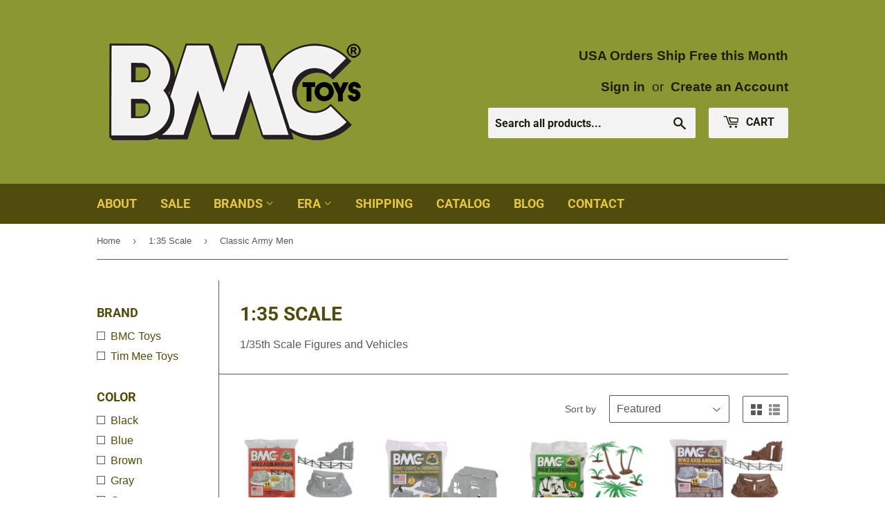

--- FILE ---
content_type: text/html; charset=utf-8
request_url: https://bmctoys.com/collections/1-35-scale/product-line_classic-army-men
body_size: 31901
content:
<!doctype html>
<!--[if lt IE 7]><html class="no-js lt-ie9 lt-ie8 lt-ie7" lang="en"> <![endif]-->
<!--[if IE 7]><html class="no-js lt-ie9 lt-ie8" lang="en"> <![endif]-->
<!--[if IE 8]><html class="no-js lt-ie9" lang="en"> <![endif]-->
<!--[if IE 9 ]><html class="ie9 no-js"> <![endif]-->
<!--[if (gt IE 9)|!(IE)]><!--> <html class="no-touch no-js"> <!--<![endif]-->
<head>
  <script>(function(H){H.className=H.className.replace(/\bno-js\b/,'js')})(document.documentElement)</script>
  <!-- Basic page needs ================================================== -->
  <meta charset="utf-8">
  <meta http-equiv="X-UA-Compatible" content="IE=edge,chrome=1">

  
  <link rel="shortcut icon" href="//bmctoys.com/cdn/shop/files/BMC_Logo_Favicon_rev3_32x32.png?v=1613671031" type="image/png" />
  

  <!-- Title and description ================================================== -->
  <title>
  1:35 Scale &ndash; Tagged &quot;Product Line_Classic Army Men&quot; &ndash; BMC Toys
  </title>

  
    <meta name="description" content="1/35th Scale Figures and Vehicles">
  

  <!-- Product meta ================================================== -->
  <!-- /snippets/social-meta-tags.liquid -->




<meta property="og:site_name" content="BMC Toys">
<meta property="og:url" content="https://bmctoys.com/collections/1-35-scale/product-line_classic-army-men">
<meta property="og:title" content="1:35 Scale">
<meta property="og:type" content="product.group">
<meta property="og:description" content="1/35th Scale Figures and Vehicles">





<meta name="twitter:card" content="summary_large_image">
<meta name="twitter:title" content="1:35 Scale">
<meta name="twitter:description" content="1/35th Scale Figures and Vehicles">


  <!-- Helpers ================================================== -->
  <link rel="canonical" href="https://bmctoys.com/collections/1-35-scale/product-line_classic-army-men">
  <meta name="viewport" content="width=device-width,initial-scale=1">

  <!-- CSS ================================================== -->
  <link href="//bmctoys.com/cdn/shop/t/3/assets/theme.scss.css?v=142476914271668145311767379470" rel="stylesheet" type="text/css" media="all" />

  <!-- Header hook for plugins ================================================== -->
  <script>window.performance && window.performance.mark && window.performance.mark('shopify.content_for_header.start');</script><meta name="google-site-verification" content="FguZPbRJYBzrnykvRV_pDfsQg94uGEqKYZgB-2blZEY">
<meta id="shopify-digital-wallet" name="shopify-digital-wallet" content="/13044155/digital_wallets/dialog">
<meta name="shopify-checkout-api-token" content="f5a61dbdbaa54805d937f20004bd5a5b">
<meta id="in-context-paypal-metadata" data-shop-id="13044155" data-venmo-supported="false" data-environment="production" data-locale="en_US" data-paypal-v4="true" data-currency="USD">
<link rel="alternate" type="application/atom+xml" title="Feed" href="/collections/1-35-scale/product-line_classic-army-men.atom" />
<link rel="next" href="/collections/1-35-scale/product-line_classic-army-men?page=2">
<link rel="alternate" type="application/json+oembed" href="https://bmctoys.com/collections/1-35-scale/product-line_classic-army-men.oembed">
<script async="async" src="/checkouts/internal/preloads.js?locale=en-US"></script>
<link rel="preconnect" href="https://shop.app" crossorigin="anonymous">
<script async="async" src="https://shop.app/checkouts/internal/preloads.js?locale=en-US&shop_id=13044155" crossorigin="anonymous"></script>
<script id="apple-pay-shop-capabilities" type="application/json">{"shopId":13044155,"countryCode":"US","currencyCode":"USD","merchantCapabilities":["supports3DS"],"merchantId":"gid:\/\/shopify\/Shop\/13044155","merchantName":"BMC Toys","requiredBillingContactFields":["postalAddress","email"],"requiredShippingContactFields":["postalAddress","email"],"shippingType":"shipping","supportedNetworks":["visa","masterCard","amex","discover","elo","jcb"],"total":{"type":"pending","label":"BMC Toys","amount":"1.00"},"shopifyPaymentsEnabled":true,"supportsSubscriptions":true}</script>
<script id="shopify-features" type="application/json">{"accessToken":"f5a61dbdbaa54805d937f20004bd5a5b","betas":["rich-media-storefront-analytics"],"domain":"bmctoys.com","predictiveSearch":true,"shopId":13044155,"locale":"en"}</script>
<script>var Shopify = Shopify || {};
Shopify.shop = "bmc-toys.myshopify.com";
Shopify.locale = "en";
Shopify.currency = {"active":"USD","rate":"1.0"};
Shopify.country = "US";
Shopify.theme = {"name":"theme-export-victorybuy-com-supply-2018-nov-0","id":37252530250,"schema_name":"Supply","schema_version":"7.2.1","theme_store_id":null,"role":"main"};
Shopify.theme.handle = "null";
Shopify.theme.style = {"id":null,"handle":null};
Shopify.cdnHost = "bmctoys.com/cdn";
Shopify.routes = Shopify.routes || {};
Shopify.routes.root = "/";</script>
<script type="module">!function(o){(o.Shopify=o.Shopify||{}).modules=!0}(window);</script>
<script>!function(o){function n(){var o=[];function n(){o.push(Array.prototype.slice.apply(arguments))}return n.q=o,n}var t=o.Shopify=o.Shopify||{};t.loadFeatures=n(),t.autoloadFeatures=n()}(window);</script>
<script>
  window.ShopifyPay = window.ShopifyPay || {};
  window.ShopifyPay.apiHost = "shop.app\/pay";
  window.ShopifyPay.redirectState = null;
</script>
<script id="shop-js-analytics" type="application/json">{"pageType":"collection"}</script>
<script defer="defer" async type="module" src="//bmctoys.com/cdn/shopifycloud/shop-js/modules/v2/client.init-shop-cart-sync_WVOgQShq.en.esm.js"></script>
<script defer="defer" async type="module" src="//bmctoys.com/cdn/shopifycloud/shop-js/modules/v2/chunk.common_C_13GLB1.esm.js"></script>
<script defer="defer" async type="module" src="//bmctoys.com/cdn/shopifycloud/shop-js/modules/v2/chunk.modal_CLfMGd0m.esm.js"></script>
<script type="module">
  await import("//bmctoys.com/cdn/shopifycloud/shop-js/modules/v2/client.init-shop-cart-sync_WVOgQShq.en.esm.js");
await import("//bmctoys.com/cdn/shopifycloud/shop-js/modules/v2/chunk.common_C_13GLB1.esm.js");
await import("//bmctoys.com/cdn/shopifycloud/shop-js/modules/v2/chunk.modal_CLfMGd0m.esm.js");

  window.Shopify.SignInWithShop?.initShopCartSync?.({"fedCMEnabled":true,"windoidEnabled":true});

</script>
<script>
  window.Shopify = window.Shopify || {};
  if (!window.Shopify.featureAssets) window.Shopify.featureAssets = {};
  window.Shopify.featureAssets['shop-js'] = {"shop-cart-sync":["modules/v2/client.shop-cart-sync_DuR37GeY.en.esm.js","modules/v2/chunk.common_C_13GLB1.esm.js","modules/v2/chunk.modal_CLfMGd0m.esm.js"],"init-fed-cm":["modules/v2/client.init-fed-cm_BucUoe6W.en.esm.js","modules/v2/chunk.common_C_13GLB1.esm.js","modules/v2/chunk.modal_CLfMGd0m.esm.js"],"shop-toast-manager":["modules/v2/client.shop-toast-manager_B0JfrpKj.en.esm.js","modules/v2/chunk.common_C_13GLB1.esm.js","modules/v2/chunk.modal_CLfMGd0m.esm.js"],"init-shop-cart-sync":["modules/v2/client.init-shop-cart-sync_WVOgQShq.en.esm.js","modules/v2/chunk.common_C_13GLB1.esm.js","modules/v2/chunk.modal_CLfMGd0m.esm.js"],"shop-button":["modules/v2/client.shop-button_B_U3bv27.en.esm.js","modules/v2/chunk.common_C_13GLB1.esm.js","modules/v2/chunk.modal_CLfMGd0m.esm.js"],"init-windoid":["modules/v2/client.init-windoid_DuP9q_di.en.esm.js","modules/v2/chunk.common_C_13GLB1.esm.js","modules/v2/chunk.modal_CLfMGd0m.esm.js"],"shop-cash-offers":["modules/v2/client.shop-cash-offers_BmULhtno.en.esm.js","modules/v2/chunk.common_C_13GLB1.esm.js","modules/v2/chunk.modal_CLfMGd0m.esm.js"],"pay-button":["modules/v2/client.pay-button_CrPSEbOK.en.esm.js","modules/v2/chunk.common_C_13GLB1.esm.js","modules/v2/chunk.modal_CLfMGd0m.esm.js"],"init-customer-accounts":["modules/v2/client.init-customer-accounts_jNk9cPYQ.en.esm.js","modules/v2/client.shop-login-button_DJ5ldayH.en.esm.js","modules/v2/chunk.common_C_13GLB1.esm.js","modules/v2/chunk.modal_CLfMGd0m.esm.js"],"avatar":["modules/v2/client.avatar_BTnouDA3.en.esm.js"],"checkout-modal":["modules/v2/client.checkout-modal_pBPyh9w8.en.esm.js","modules/v2/chunk.common_C_13GLB1.esm.js","modules/v2/chunk.modal_CLfMGd0m.esm.js"],"init-shop-for-new-customer-accounts":["modules/v2/client.init-shop-for-new-customer-accounts_BUoCy7a5.en.esm.js","modules/v2/client.shop-login-button_DJ5ldayH.en.esm.js","modules/v2/chunk.common_C_13GLB1.esm.js","modules/v2/chunk.modal_CLfMGd0m.esm.js"],"init-customer-accounts-sign-up":["modules/v2/client.init-customer-accounts-sign-up_CnczCz9H.en.esm.js","modules/v2/client.shop-login-button_DJ5ldayH.en.esm.js","modules/v2/chunk.common_C_13GLB1.esm.js","modules/v2/chunk.modal_CLfMGd0m.esm.js"],"init-shop-email-lookup-coordinator":["modules/v2/client.init-shop-email-lookup-coordinator_CzjY5t9o.en.esm.js","modules/v2/chunk.common_C_13GLB1.esm.js","modules/v2/chunk.modal_CLfMGd0m.esm.js"],"shop-follow-button":["modules/v2/client.shop-follow-button_CsYC63q7.en.esm.js","modules/v2/chunk.common_C_13GLB1.esm.js","modules/v2/chunk.modal_CLfMGd0m.esm.js"],"shop-login-button":["modules/v2/client.shop-login-button_DJ5ldayH.en.esm.js","modules/v2/chunk.common_C_13GLB1.esm.js","modules/v2/chunk.modal_CLfMGd0m.esm.js"],"shop-login":["modules/v2/client.shop-login_B9ccPdmx.en.esm.js","modules/v2/chunk.common_C_13GLB1.esm.js","modules/v2/chunk.modal_CLfMGd0m.esm.js"],"lead-capture":["modules/v2/client.lead-capture_D0K_KgYb.en.esm.js","modules/v2/chunk.common_C_13GLB1.esm.js","modules/v2/chunk.modal_CLfMGd0m.esm.js"],"payment-terms":["modules/v2/client.payment-terms_BWmiNN46.en.esm.js","modules/v2/chunk.common_C_13GLB1.esm.js","modules/v2/chunk.modal_CLfMGd0m.esm.js"]};
</script>
<script>(function() {
  var isLoaded = false;
  function asyncLoad() {
    if (isLoaded) return;
    isLoaded = true;
    var urls = ["https:\/\/www.usefomo.com\/api\/v1\/ItRjwVD58dVt2DAcAlCTqg\/load.js?shop=bmc-toys.myshopify.com","\/\/full-page-zoom.product-image-zoom.com\/js\/core\/main.min.js?timestamp=1652268740\u0026shop=bmc-toys.myshopify.com"];
    for (var i = 0; i < urls.length; i++) {
      var s = document.createElement('script');
      s.type = 'text/javascript';
      s.async = true;
      s.src = urls[i];
      var x = document.getElementsByTagName('script')[0];
      x.parentNode.insertBefore(s, x);
    }
  };
  if(window.attachEvent) {
    window.attachEvent('onload', asyncLoad);
  } else {
    window.addEventListener('load', asyncLoad, false);
  }
})();</script>
<script id="__st">var __st={"a":13044155,"offset":-18000,"reqid":"4abbcdf6-fad7-4907-9831-973ab0dc20ee-1769604078","pageurl":"bmctoys.com\/collections\/1-35-scale\/product-line_classic-army-men","u":"f206f02088bf","p":"collection","rtyp":"collection","rid":398301364465};</script>
<script>window.ShopifyPaypalV4VisibilityTracking = true;</script>
<script id="captcha-bootstrap">!function(){'use strict';const t='contact',e='account',n='new_comment',o=[[t,t],['blogs',n],['comments',n],[t,'customer']],c=[[e,'customer_login'],[e,'guest_login'],[e,'recover_customer_password'],[e,'create_customer']],r=t=>t.map((([t,e])=>`form[action*='/${t}']:not([data-nocaptcha='true']) input[name='form_type'][value='${e}']`)).join(','),a=t=>()=>t?[...document.querySelectorAll(t)].map((t=>t.form)):[];function s(){const t=[...o],e=r(t);return a(e)}const i='password',u='form_key',d=['recaptcha-v3-token','g-recaptcha-response','h-captcha-response',i],f=()=>{try{return window.sessionStorage}catch{return}},m='__shopify_v',_=t=>t.elements[u];function p(t,e,n=!1){try{const o=window.sessionStorage,c=JSON.parse(o.getItem(e)),{data:r}=function(t){const{data:e,action:n}=t;return t[m]||n?{data:e,action:n}:{data:t,action:n}}(c);for(const[e,n]of Object.entries(r))t.elements[e]&&(t.elements[e].value=n);n&&o.removeItem(e)}catch(o){console.error('form repopulation failed',{error:o})}}const l='form_type',E='cptcha';function T(t){t.dataset[E]=!0}const w=window,h=w.document,L='Shopify',v='ce_forms',y='captcha';let A=!1;((t,e)=>{const n=(g='f06e6c50-85a8-45c8-87d0-21a2b65856fe',I='https://cdn.shopify.com/shopifycloud/storefront-forms-hcaptcha/ce_storefront_forms_captcha_hcaptcha.v1.5.2.iife.js',D={infoText:'Protected by hCaptcha',privacyText:'Privacy',termsText:'Terms'},(t,e,n)=>{const o=w[L][v],c=o.bindForm;if(c)return c(t,g,e,D).then(n);var r;o.q.push([[t,g,e,D],n]),r=I,A||(h.body.append(Object.assign(h.createElement('script'),{id:'captcha-provider',async:!0,src:r})),A=!0)});var g,I,D;w[L]=w[L]||{},w[L][v]=w[L][v]||{},w[L][v].q=[],w[L][y]=w[L][y]||{},w[L][y].protect=function(t,e){n(t,void 0,e),T(t)},Object.freeze(w[L][y]),function(t,e,n,w,h,L){const[v,y,A,g]=function(t,e,n){const i=e?o:[],u=t?c:[],d=[...i,...u],f=r(d),m=r(i),_=r(d.filter((([t,e])=>n.includes(e))));return[a(f),a(m),a(_),s()]}(w,h,L),I=t=>{const e=t.target;return e instanceof HTMLFormElement?e:e&&e.form},D=t=>v().includes(t);t.addEventListener('submit',(t=>{const e=I(t);if(!e)return;const n=D(e)&&!e.dataset.hcaptchaBound&&!e.dataset.recaptchaBound,o=_(e),c=g().includes(e)&&(!o||!o.value);(n||c)&&t.preventDefault(),c&&!n&&(function(t){try{if(!f())return;!function(t){const e=f();if(!e)return;const n=_(t);if(!n)return;const o=n.value;o&&e.removeItem(o)}(t);const e=Array.from(Array(32),(()=>Math.random().toString(36)[2])).join('');!function(t,e){_(t)||t.append(Object.assign(document.createElement('input'),{type:'hidden',name:u})),t.elements[u].value=e}(t,e),function(t,e){const n=f();if(!n)return;const o=[...t.querySelectorAll(`input[type='${i}']`)].map((({name:t})=>t)),c=[...d,...o],r={};for(const[a,s]of new FormData(t).entries())c.includes(a)||(r[a]=s);n.setItem(e,JSON.stringify({[m]:1,action:t.action,data:r}))}(t,e)}catch(e){console.error('failed to persist form',e)}}(e),e.submit())}));const S=(t,e)=>{t&&!t.dataset[E]&&(n(t,e.some((e=>e===t))),T(t))};for(const o of['focusin','change'])t.addEventListener(o,(t=>{const e=I(t);D(e)&&S(e,y())}));const B=e.get('form_key'),M=e.get(l),P=B&&M;t.addEventListener('DOMContentLoaded',(()=>{const t=y();if(P)for(const e of t)e.elements[l].value===M&&p(e,B);[...new Set([...A(),...v().filter((t=>'true'===t.dataset.shopifyCaptcha))])].forEach((e=>S(e,t)))}))}(h,new URLSearchParams(w.location.search),n,t,e,['guest_login'])})(!0,!0)}();</script>
<script integrity="sha256-4kQ18oKyAcykRKYeNunJcIwy7WH5gtpwJnB7kiuLZ1E=" data-source-attribution="shopify.loadfeatures" defer="defer" src="//bmctoys.com/cdn/shopifycloud/storefront/assets/storefront/load_feature-a0a9edcb.js" crossorigin="anonymous"></script>
<script crossorigin="anonymous" defer="defer" src="//bmctoys.com/cdn/shopifycloud/storefront/assets/shopify_pay/storefront-65b4c6d7.js?v=20250812"></script>
<script data-source-attribution="shopify.dynamic_checkout.dynamic.init">var Shopify=Shopify||{};Shopify.PaymentButton=Shopify.PaymentButton||{isStorefrontPortableWallets:!0,init:function(){window.Shopify.PaymentButton.init=function(){};var t=document.createElement("script");t.src="https://bmctoys.com/cdn/shopifycloud/portable-wallets/latest/portable-wallets.en.js",t.type="module",document.head.appendChild(t)}};
</script>
<script data-source-attribution="shopify.dynamic_checkout.buyer_consent">
  function portableWalletsHideBuyerConsent(e){var t=document.getElementById("shopify-buyer-consent"),n=document.getElementById("shopify-subscription-policy-button");t&&n&&(t.classList.add("hidden"),t.setAttribute("aria-hidden","true"),n.removeEventListener("click",e))}function portableWalletsShowBuyerConsent(e){var t=document.getElementById("shopify-buyer-consent"),n=document.getElementById("shopify-subscription-policy-button");t&&n&&(t.classList.remove("hidden"),t.removeAttribute("aria-hidden"),n.addEventListener("click",e))}window.Shopify?.PaymentButton&&(window.Shopify.PaymentButton.hideBuyerConsent=portableWalletsHideBuyerConsent,window.Shopify.PaymentButton.showBuyerConsent=portableWalletsShowBuyerConsent);
</script>
<script data-source-attribution="shopify.dynamic_checkout.cart.bootstrap">document.addEventListener("DOMContentLoaded",(function(){function t(){return document.querySelector("shopify-accelerated-checkout-cart, shopify-accelerated-checkout")}if(t())Shopify.PaymentButton.init();else{new MutationObserver((function(e,n){t()&&(Shopify.PaymentButton.init(),n.disconnect())})).observe(document.body,{childList:!0,subtree:!0})}}));
</script>
<script id='scb4127' type='text/javascript' async='' src='https://bmctoys.com/cdn/shopifycloud/privacy-banner/storefront-banner.js'></script><link id="shopify-accelerated-checkout-styles" rel="stylesheet" media="screen" href="https://bmctoys.com/cdn/shopifycloud/portable-wallets/latest/accelerated-checkout-backwards-compat.css" crossorigin="anonymous">
<style id="shopify-accelerated-checkout-cart">
        #shopify-buyer-consent {
  margin-top: 1em;
  display: inline-block;
  width: 100%;
}

#shopify-buyer-consent.hidden {
  display: none;
}

#shopify-subscription-policy-button {
  background: none;
  border: none;
  padding: 0;
  text-decoration: underline;
  font-size: inherit;
  cursor: pointer;
}

#shopify-subscription-policy-button::before {
  box-shadow: none;
}

      </style>

<script>window.performance && window.performance.mark && window.performance.mark('shopify.content_for_header.end');</script>

  

<!--[if lt IE 9]>
<script src="//cdnjs.cloudflare.com/ajax/libs/html5shiv/3.7.2/html5shiv.min.js" type="text/javascript"></script>
<![endif]-->
<!--[if (lte IE 9) ]><script src="//bmctoys.com/cdn/shop/t/3/assets/match-media.min.js?v=1967" type="text/javascript"></script><![endif]-->


  
  

  <script src="//bmctoys.com/cdn/shop/t/3/assets/jquery-2.2.3.min.js?v=58211863146907186831541733235" type="text/javascript"></script>

  <!--[if (gt IE 9)|!(IE)]><!--><script src="//bmctoys.com/cdn/shop/t/3/assets/lazysizes.min.js?v=8147953233334221341541733235" async="async"></script><!--<![endif]-->
  <!--[if lte IE 9]><script src="//bmctoys.com/cdn/shop/t/3/assets/lazysizes.min.js?v=8147953233334221341541733235"></script><![endif]-->

  <!--[if (gt IE 9)|!(IE)]><!--><script src="//bmctoys.com/cdn/shop/t/3/assets/vendor.js?v=23204533626406551281541733235" defer="defer"></script><!--<![endif]-->
  <!--[if lte IE 9]><script src="//bmctoys.com/cdn/shop/t/3/assets/vendor.js?v=23204533626406551281541733235"></script><![endif]-->

  <!--[if (gt IE 9)|!(IE)]><!--><script src="//bmctoys.com/cdn/shop/t/3/assets/theme.js?v=97907939670653451481606428841" defer="defer"></script><!--<![endif]-->
  <!--[if lte IE 9]><script src="//bmctoys.com/cdn/shop/t/3/assets/theme.js?v=97907939670653451481606428841"></script><![endif]-->


<!-- BEGIN app block: shopify://apps/cbb-shipping-rates/blocks/app-embed-block/de9da91b-8d51-4359-81df-b8b0288464c7 --><script>
    window.codeblackbelt = window.codeblackbelt || {};
    window.codeblackbelt.shop = window.codeblackbelt.shop || 'bmc-toys.myshopify.com';
    </script><script src="//cdn.codeblackbelt.com/widgets/shipping-rates-calculator-plus/main.min.js?version=2026012807-0500" async></script>
<!-- END app block --><!-- BEGIN app block: shopify://apps/warnify-pro-warnings/blocks/main/b82106ea-6172-4ab0-814f-17df1cb2b18a --><!-- BEGIN app snippet: cart -->
<script>    var Elspw = {        params: {            money_format: "${{amount}}",            cart: {                "total_price" : 0,                "attributes": {},                "items" : [                ]            }        }    };</script>
<!-- END app snippet --><!-- BEGIN app snippet: settings -->
  <script>    (function(){      Elspw.loadScript=function(a,b){var c=document.createElement("script");c.type="text/javascript",c.readyState?c.onreadystatechange=function(){"loaded"!=c.readyState&&"complete"!=c.readyState||(c.onreadystatechange=null,b())}:c.onload=function(){b()},c.src=a,document.getElementsByTagName("head")[0].appendChild(c)};      Elspw.config= {"enabled":true,"button":"form[action=\"/cart/add\"] [type=submit], form[action=\"/cart/add\"] .shopify-payment-button__button","css":"","tag":"Els PW","alerts":[{"id":12128,"shop_id":10216,"enabled":1,"name":"International Shipping Message","settings":{"checkout_allowed":"1","line_item_property":null},"combine":0,"render_type":null,"design_settings":"{\"cancelBtn\":{\"enabled\":false}}","checkout_settings":"","message_backup":"<p style=\"text-align: center;\"><strong>International Shipping Notices</strong></p>\n<p style=\"text-align: center;\">&nbsp;</p>\n<ul>\n<li style=\"text-align: left;\">Shipping rates are beyond our control.</li>\n<li style=\"text-align: left;\">Shipments may experience Customs delays.</li>\n<li style=\"text-align: left;\">Please allow extra time for your order to arrive.</li>\n<li style=\"text-align: left;\">Recipient responsible for VAT, tariffs, taxes &amp; duties.</li>\n<li style=\"text-align: left;\">International shipping charges are non-refundable.</li>\n</ul>","message":"<p style=\"text-align: center;\"><strong>International Shipping Notices</strong></p>\n<p style=\"text-align: center;\">&nbsp;</p>\n<ul>\n<li style=\"text-align: left;\">Shipping rates are beyond our control.</li>\n<li style=\"text-align: left;\">Shipments may experience Customs delays.</li>\n<li style=\"text-align: left;\">Please allow extra time for your order to arrive.</li>\n<li style=\"text-align: left;\">Recipient responsible for VAT, tariffs, taxes &amp; duties.</li>\n<li style=\"text-align: left;\">International shipping charges are non-refundable.</li>\n</ul>","based_on":"all","one_time":0,"geo_enabled":1,"geo":{"countries":["CA","US"],"disabled_for":"1"},"created_at":"2020-09-01T05:33:29.000000Z","updated_at":"2025-12-29T23:31:55.000000Z","tag":"Els PW 12128"},{"id":12129,"shop_id":10216,"enabled":1,"name":"Canada Shipping Message","settings":{"checkout_allowed":"1","line_item_property":null},"combine":0,"render_type":null,"design_settings":"{\"cancelBtn\":{\"enabled\":false}}","checkout_settings":"","message_backup":"<p><strong>Canada Shipping Notices</strong></p>\n<p>&nbsp;</p>\n<ul>\n<li style=\"text-align: left;\">Postal Service is unvailable due to Postal Strike.</li>\n<li style=\"text-align: left;\">Please allow extra time for your order to arrive.</li>\n<li style=\"text-align: left;\">Shipping rates to Canada are beyond our control.</li>\n<li style=\"text-align: left;\">International shipping charges are non-refundable.</li>\n<li style=\"text-align: left;\">Recipient responsible for VAT, tariffs, taxes &amp; duties.</li>\n</ul>","message":"<p><strong>Canada Shipping Notices</strong></p>\n<p>&nbsp;</p>\n<ul>\n<li style=\"text-align: left;\">Postal Service is unvailable due to Postal Strike.</li>\n<li style=\"text-align: left;\">Please allow extra time for your order to arrive.</li>\n<li style=\"text-align: left;\">Shipping rates to Canada are beyond our control.</li>\n<li style=\"text-align: left;\">International shipping charges are non-refundable.</li>\n<li style=\"text-align: left;\">Recipient responsible for VAT, tariffs, taxes &amp; duties.</li>\n</ul>","based_on":"all","one_time":0,"geo_enabled":1,"geo":{"countries":["CA"]},"created_at":"2020-09-01T05:36:21.000000Z","updated_at":"2025-12-29T23:32:11.000000Z","tag":"Els PW 12129"},{"id":22395,"shop_id":10216,"enabled":1,"name":"Underbed Shipping","settings":{"checkout_allowed":true,"line_item_property":"Some items in your order may be packed inside of the Underbed Storage Container."},"combine":0,"render_type":null,"design_settings":"{\"cancelBtn\":{\"enabled\":false}}","checkout_settings":"","message_backup":"<p><strong>Additional items in your order may be packed inside of this storage container.<br /></strong></p>","message":"<p><strong>Additional items in your order may be packed inside of this storage container.<br /></strong></p>","based_on":"products","one_time":1,"geo_enabled":0,"geo":[],"created_at":"2022-12-07T17:08:35.000000Z","updated_at":"2023-06-30T15:38:54.000000Z","tag":"Els PW 22395"}],"grid_enabled":1,"storefront_api_token":null,"is_shopify_plus":0,"cdn":"https://s3.amazonaws.com/els-apps/product-warnings/","theme_app_extensions_enabled":1} ;    })(Elspw)  </script>  <script defer src="https://cdn.shopify.com/extensions/019bff42-56bc-7947-9ebc-4d3173e72ea8/cli-22/assets/app.js"></script>

<script>
  Elspw.params.elsGeoScriptPath = "https://cdn.shopify.com/extensions/019bff42-56bc-7947-9ebc-4d3173e72ea8/cli-22/assets/els.geo.js";
  Elspw.params.remodalScriptPath = "https://cdn.shopify.com/extensions/019bff42-56bc-7947-9ebc-4d3173e72ea8/cli-22/assets/remodal.js";
  Elspw.params.cssPath = "https://cdn.shopify.com/extensions/019bff42-56bc-7947-9ebc-4d3173e72ea8/cli-22/assets/app.css";
</script><!-- END app snippet --><!-- BEGIN app snippet: elspw-jsons -->





<!-- END app snippet -->


<!-- END app block --><meta property="og:image" content="https://cdn.shopify.com/s/files/1/1304/4155/files/BMC_Logo_New-Black-green-backer.png?height=628&pad_color=fff&v=1613671031&width=1200" />
<meta property="og:image:secure_url" content="https://cdn.shopify.com/s/files/1/1304/4155/files/BMC_Logo_New-Black-green-backer.png?height=628&pad_color=fff&v=1613671031&width=1200" />
<meta property="og:image:width" content="1200" />
<meta property="og:image:height" content="628" />
<meta property="og:image:alt" content="BMC Toys Logo Apple Green Background" />
<link href="https://monorail-edge.shopifysvc.com" rel="dns-prefetch">
<script>(function(){if ("sendBeacon" in navigator && "performance" in window) {try {var session_token_from_headers = performance.getEntriesByType('navigation')[0].serverTiming.find(x => x.name == '_s').description;} catch {var session_token_from_headers = undefined;}var session_cookie_matches = document.cookie.match(/_shopify_s=([^;]*)/);var session_token_from_cookie = session_cookie_matches && session_cookie_matches.length === 2 ? session_cookie_matches[1] : "";var session_token = session_token_from_headers || session_token_from_cookie || "";function handle_abandonment_event(e) {var entries = performance.getEntries().filter(function(entry) {return /monorail-edge.shopifysvc.com/.test(entry.name);});if (!window.abandonment_tracked && entries.length === 0) {window.abandonment_tracked = true;var currentMs = Date.now();var navigation_start = performance.timing.navigationStart;var payload = {shop_id: 13044155,url: window.location.href,navigation_start,duration: currentMs - navigation_start,session_token,page_type: "collection"};window.navigator.sendBeacon("https://monorail-edge.shopifysvc.com/v1/produce", JSON.stringify({schema_id: "online_store_buyer_site_abandonment/1.1",payload: payload,metadata: {event_created_at_ms: currentMs,event_sent_at_ms: currentMs}}));}}window.addEventListener('pagehide', handle_abandonment_event);}}());</script>
<script id="web-pixels-manager-setup">(function e(e,d,r,n,o){if(void 0===o&&(o={}),!Boolean(null===(a=null===(i=window.Shopify)||void 0===i?void 0:i.analytics)||void 0===a?void 0:a.replayQueue)){var i,a;window.Shopify=window.Shopify||{};var t=window.Shopify;t.analytics=t.analytics||{};var s=t.analytics;s.replayQueue=[],s.publish=function(e,d,r){return s.replayQueue.push([e,d,r]),!0};try{self.performance.mark("wpm:start")}catch(e){}var l=function(){var e={modern:/Edge?\/(1{2}[4-9]|1[2-9]\d|[2-9]\d{2}|\d{4,})\.\d+(\.\d+|)|Firefox\/(1{2}[4-9]|1[2-9]\d|[2-9]\d{2}|\d{4,})\.\d+(\.\d+|)|Chrom(ium|e)\/(9{2}|\d{3,})\.\d+(\.\d+|)|(Maci|X1{2}).+ Version\/(15\.\d+|(1[6-9]|[2-9]\d|\d{3,})\.\d+)([,.]\d+|)( \(\w+\)|)( Mobile\/\w+|) Safari\/|Chrome.+OPR\/(9{2}|\d{3,})\.\d+\.\d+|(CPU[ +]OS|iPhone[ +]OS|CPU[ +]iPhone|CPU IPhone OS|CPU iPad OS)[ +]+(15[._]\d+|(1[6-9]|[2-9]\d|\d{3,})[._]\d+)([._]\d+|)|Android:?[ /-](13[3-9]|1[4-9]\d|[2-9]\d{2}|\d{4,})(\.\d+|)(\.\d+|)|Android.+Firefox\/(13[5-9]|1[4-9]\d|[2-9]\d{2}|\d{4,})\.\d+(\.\d+|)|Android.+Chrom(ium|e)\/(13[3-9]|1[4-9]\d|[2-9]\d{2}|\d{4,})\.\d+(\.\d+|)|SamsungBrowser\/([2-9]\d|\d{3,})\.\d+/,legacy:/Edge?\/(1[6-9]|[2-9]\d|\d{3,})\.\d+(\.\d+|)|Firefox\/(5[4-9]|[6-9]\d|\d{3,})\.\d+(\.\d+|)|Chrom(ium|e)\/(5[1-9]|[6-9]\d|\d{3,})\.\d+(\.\d+|)([\d.]+$|.*Safari\/(?![\d.]+ Edge\/[\d.]+$))|(Maci|X1{2}).+ Version\/(10\.\d+|(1[1-9]|[2-9]\d|\d{3,})\.\d+)([,.]\d+|)( \(\w+\)|)( Mobile\/\w+|) Safari\/|Chrome.+OPR\/(3[89]|[4-9]\d|\d{3,})\.\d+\.\d+|(CPU[ +]OS|iPhone[ +]OS|CPU[ +]iPhone|CPU IPhone OS|CPU iPad OS)[ +]+(10[._]\d+|(1[1-9]|[2-9]\d|\d{3,})[._]\d+)([._]\d+|)|Android:?[ /-](13[3-9]|1[4-9]\d|[2-9]\d{2}|\d{4,})(\.\d+|)(\.\d+|)|Mobile Safari.+OPR\/([89]\d|\d{3,})\.\d+\.\d+|Android.+Firefox\/(13[5-9]|1[4-9]\d|[2-9]\d{2}|\d{4,})\.\d+(\.\d+|)|Android.+Chrom(ium|e)\/(13[3-9]|1[4-9]\d|[2-9]\d{2}|\d{4,})\.\d+(\.\d+|)|Android.+(UC? ?Browser|UCWEB|U3)[ /]?(15\.([5-9]|\d{2,})|(1[6-9]|[2-9]\d|\d{3,})\.\d+)\.\d+|SamsungBrowser\/(5\.\d+|([6-9]|\d{2,})\.\d+)|Android.+MQ{2}Browser\/(14(\.(9|\d{2,})|)|(1[5-9]|[2-9]\d|\d{3,})(\.\d+|))(\.\d+|)|K[Aa][Ii]OS\/(3\.\d+|([4-9]|\d{2,})\.\d+)(\.\d+|)/},d=e.modern,r=e.legacy,n=navigator.userAgent;return n.match(d)?"modern":n.match(r)?"legacy":"unknown"}(),u="modern"===l?"modern":"legacy",c=(null!=n?n:{modern:"",legacy:""})[u],f=function(e){return[e.baseUrl,"/wpm","/b",e.hashVersion,"modern"===e.buildTarget?"m":"l",".js"].join("")}({baseUrl:d,hashVersion:r,buildTarget:u}),m=function(e){var d=e.version,r=e.bundleTarget,n=e.surface,o=e.pageUrl,i=e.monorailEndpoint;return{emit:function(e){var a=e.status,t=e.errorMsg,s=(new Date).getTime(),l=JSON.stringify({metadata:{event_sent_at_ms:s},events:[{schema_id:"web_pixels_manager_load/3.1",payload:{version:d,bundle_target:r,page_url:o,status:a,surface:n,error_msg:t},metadata:{event_created_at_ms:s}}]});if(!i)return console&&console.warn&&console.warn("[Web Pixels Manager] No Monorail endpoint provided, skipping logging."),!1;try{return self.navigator.sendBeacon.bind(self.navigator)(i,l)}catch(e){}var u=new XMLHttpRequest;try{return u.open("POST",i,!0),u.setRequestHeader("Content-Type","text/plain"),u.send(l),!0}catch(e){return console&&console.warn&&console.warn("[Web Pixels Manager] Got an unhandled error while logging to Monorail."),!1}}}}({version:r,bundleTarget:l,surface:e.surface,pageUrl:self.location.href,monorailEndpoint:e.monorailEndpoint});try{o.browserTarget=l,function(e){var d=e.src,r=e.async,n=void 0===r||r,o=e.onload,i=e.onerror,a=e.sri,t=e.scriptDataAttributes,s=void 0===t?{}:t,l=document.createElement("script"),u=document.querySelector("head"),c=document.querySelector("body");if(l.async=n,l.src=d,a&&(l.integrity=a,l.crossOrigin="anonymous"),s)for(var f in s)if(Object.prototype.hasOwnProperty.call(s,f))try{l.dataset[f]=s[f]}catch(e){}if(o&&l.addEventListener("load",o),i&&l.addEventListener("error",i),u)u.appendChild(l);else{if(!c)throw new Error("Did not find a head or body element to append the script");c.appendChild(l)}}({src:f,async:!0,onload:function(){if(!function(){var e,d;return Boolean(null===(d=null===(e=window.Shopify)||void 0===e?void 0:e.analytics)||void 0===d?void 0:d.initialized)}()){var d=window.webPixelsManager.init(e)||void 0;if(d){var r=window.Shopify.analytics;r.replayQueue.forEach((function(e){var r=e[0],n=e[1],o=e[2];d.publishCustomEvent(r,n,o)})),r.replayQueue=[],r.publish=d.publishCustomEvent,r.visitor=d.visitor,r.initialized=!0}}},onerror:function(){return m.emit({status:"failed",errorMsg:"".concat(f," has failed to load")})},sri:function(e){var d=/^sha384-[A-Za-z0-9+/=]+$/;return"string"==typeof e&&d.test(e)}(c)?c:"",scriptDataAttributes:o}),m.emit({status:"loading"})}catch(e){m.emit({status:"failed",errorMsg:(null==e?void 0:e.message)||"Unknown error"})}}})({shopId: 13044155,storefrontBaseUrl: "https://bmctoys.com",extensionsBaseUrl: "https://extensions.shopifycdn.com/cdn/shopifycloud/web-pixels-manager",monorailEndpoint: "https://monorail-edge.shopifysvc.com/unstable/produce_batch",surface: "storefront-renderer",enabledBetaFlags: ["2dca8a86"],webPixelsConfigList: [{"id":"61276401","eventPayloadVersion":"v1","runtimeContext":"LAX","scriptVersion":"1","type":"CUSTOM","privacyPurposes":["MARKETING"],"name":"Meta pixel (migrated)"},{"id":"70516977","eventPayloadVersion":"v1","runtimeContext":"LAX","scriptVersion":"1","type":"CUSTOM","privacyPurposes":["ANALYTICS"],"name":"Google Analytics tag (migrated)"},{"id":"shopify-app-pixel","configuration":"{}","eventPayloadVersion":"v1","runtimeContext":"STRICT","scriptVersion":"0450","apiClientId":"shopify-pixel","type":"APP","privacyPurposes":["ANALYTICS","MARKETING"]},{"id":"shopify-custom-pixel","eventPayloadVersion":"v1","runtimeContext":"LAX","scriptVersion":"0450","apiClientId":"shopify-pixel","type":"CUSTOM","privacyPurposes":["ANALYTICS","MARKETING"]}],isMerchantRequest: false,initData: {"shop":{"name":"BMC Toys","paymentSettings":{"currencyCode":"USD"},"myshopifyDomain":"bmc-toys.myshopify.com","countryCode":"US","storefrontUrl":"https:\/\/bmctoys.com"},"customer":null,"cart":null,"checkout":null,"productVariants":[],"purchasingCompany":null},},"https://bmctoys.com/cdn","fcfee988w5aeb613cpc8e4bc33m6693e112",{"modern":"","legacy":""},{"shopId":"13044155","storefrontBaseUrl":"https:\/\/bmctoys.com","extensionBaseUrl":"https:\/\/extensions.shopifycdn.com\/cdn\/shopifycloud\/web-pixels-manager","surface":"storefront-renderer","enabledBetaFlags":"[\"2dca8a86\"]","isMerchantRequest":"false","hashVersion":"fcfee988w5aeb613cpc8e4bc33m6693e112","publish":"custom","events":"[[\"page_viewed\",{}],[\"collection_viewed\",{\"collection\":{\"id\":\"398301364465\",\"title\":\"1:35 Scale\",\"productVariants\":[{\"price\":{\"amount\":18.9,\"currencyCode\":\"USD\"},\"product\":{\"title\":\"BMC Classic Marx Axis Ambush - 14pc Gray Plastic Army Men Playset Accessories\",\"vendor\":\"BMC Toys\",\"id\":\"1591642751050\",\"untranslatedTitle\":\"BMC Classic Marx Axis Ambush - 14pc Gray Plastic Army Men Playset Accessories\",\"url\":\"\/products\/bmc-classic-marx-ww2-axis-ambush-gray\",\"type\":\"Toys\"},\"id\":\"15848455897162\",\"image\":{\"src\":\"\/\/bmctoys.com\/cdn\/shop\/products\/bmc-classic-marx-ww2-axis-ambush-gray-amazon.jpg?v=1745443906\"},\"sku\":\"BMC-48576\",\"title\":\"Default Title\",\"untranslatedTitle\":\"Default Title\"},{\"price\":{\"amount\":15.5,\"currencyCode\":\"USD\"},\"product\":{\"title\":\"BMC Classic Army Corps of Engineers Bulldozer Building Plastic Army Men Playset\",\"vendor\":\"BMC Toys\",\"id\":\"4416461471818\",\"untranslatedTitle\":\"BMC Classic Army Corps of Engineers Bulldozer Building Plastic Army Men Playset\",\"url\":\"\/products\/bmc-classic-ww2-bulldozer-building-od\",\"type\":\"Toys\"},\"id\":\"31447760961610\",\"image\":{\"src\":\"\/\/bmctoys.com\/cdn\/shop\/products\/bmc-classic-ww2-bulldozer-building-od-amazon.jpg?v=1745443993\"},\"sku\":\"BMC-48557\",\"title\":\"Default Title\",\"untranslatedTitle\":\"Default Title\"},{\"price\":{\"amount\":15.5,\"currencyCode\":\"USD\"},\"product\":{\"title\":\"BMC Classic Marx Palm Trees \u0026 Jungle Ferns - 16pc Plastic Playset Accessories\",\"vendor\":\"BMC Toys\",\"id\":\"4182521970762\",\"untranslatedTitle\":\"BMC Classic Marx Palm Trees \u0026 Jungle Ferns - 16pc Plastic Playset Accessories\",\"url\":\"\/products\/bmc-classic-marx-palm-trees-green\",\"type\":\"Toys\"},\"id\":\"30407099744330\",\"image\":{\"src\":\"\/\/bmctoys.com\/cdn\/shop\/products\/bmc-classic-marx-palm-trees-green-amazon.jpg?v=1745443895\"},\"sku\":\"BMC-48554\",\"title\":\"Default Title\",\"untranslatedTitle\":\"Default Title\"},{\"price\":{\"amount\":18.9,\"currencyCode\":\"USD\"},\"product\":{\"title\":\"BMC Classic Marx Axis Ambush - 14pc Brown Plastic Army Men Playset Accessories\",\"vendor\":\"BMC Toys\",\"id\":\"3750597754954\",\"untranslatedTitle\":\"BMC Classic Marx Axis Ambush - 14pc Brown Plastic Army Men Playset Accessories\",\"url\":\"\/products\/bmc-classic-marx-ww2-axis-ambush-brown\",\"type\":\"Toys\"},\"id\":\"29110612787274\",\"image\":{\"src\":\"\/\/bmctoys.com\/cdn\/shop\/products\/bmc-classic-marx-ww2-axis-ambush-brown-amazon.jpg?v=1745443904\"},\"sku\":\"BMC-48548\",\"title\":\"Default Title\",\"untranslatedTitle\":\"Default Title\"},{\"price\":{\"amount\":4.0,\"currencyCode\":\"USD\"},\"product\":{\"title\":\"BMC Classic PPC City Street Accessories - 20pc Red Plastic Army Men Playset\",\"vendor\":\"BMC Toys\",\"id\":\"4517186699338\",\"untranslatedTitle\":\"BMC Classic PPC City Street Accessories - 20pc Red Plastic Army Men Playset\",\"url\":\"\/products\/bmc-classic-ppc-accessories-street-20\",\"type\":\"Toys\"},\"id\":\"31794400493642\",\"image\":{\"src\":\"\/\/bmctoys.com\/cdn\/shop\/products\/bmc-classic-ppc-accessories-street-20-main.jpg?v=1745443986\"},\"sku\":\"BMC-67088\",\"title\":\"Default Title\",\"untranslatedTitle\":\"Default Title\"},{\"price\":{\"amount\":18.9,\"currencyCode\":\"USD\"},\"product\":{\"title\":\"BMC Classic Marx Western Town Furniture 42pc Plastic Cowboys Playset Accessories\",\"vendor\":\"BMC Toys\",\"id\":\"4517134106698\",\"untranslatedTitle\":\"BMC Classic Marx Western Town Furniture 42pc Plastic Cowboys Playset Accessories\",\"url\":\"\/products\/bmc-classic-marx-western-furniture\",\"type\":\"Toys\"},\"id\":\"31794274009162\",\"image\":{\"src\":\"\/\/bmctoys.com\/cdn\/shop\/products\/bmc-classic-marx-western-furniture-amazon.jpg?v=1745443900\"},\"sku\":\"BMC-48563\",\"title\":\"Default Title\",\"untranslatedTitle\":\"Default Title\"},{\"price\":{\"amount\":18.9,\"currencyCode\":\"USD\"},\"product\":{\"title\":\"BMC Classic Marx Axis Ambush - 14pc Tan Plastic Army Men Playset Accessories\",\"vendor\":\"BMC Toys\",\"id\":\"4652578144330\",\"untranslatedTitle\":\"BMC Classic Marx Axis Ambush - 14pc Tan Plastic Army Men Playset Accessories\",\"url\":\"\/products\/bmc-classic-marx-ww2-axis-ambush-tan\",\"type\":\"Toys\"},\"id\":\"32270168064074\",\"image\":{\"src\":\"\/\/bmctoys.com\/cdn\/shop\/products\/bmc-classic-marx-ww2-axis-ambush-tan-amazon.jpg?v=1745443907\"},\"sku\":\"BMC-67037\",\"title\":\"Default Title\",\"untranslatedTitle\":\"Default Title\"},{\"price\":{\"amount\":5.0,\"currencyCode\":\"USD\"},\"product\":{\"title\":\"BMC Classic PPC City Street Accessories - 30pc Plastic Army Men Playset\",\"vendor\":\"BMC Toys\",\"id\":\"7850781180145\",\"untranslatedTitle\":\"BMC Classic PPC City Street Accessories - 30pc Plastic Army Men Playset\",\"url\":\"\/products\/bmc-classic-ppc-accessories-street-30\",\"type\":\"Toys\"},\"id\":\"43450629226737\",\"image\":{\"src\":\"\/\/bmctoys.com\/cdn\/shop\/products\/bmc-classic-ppc-accessories-street-30-main.jpg?v=1745443988\"},\"sku\":\"BMC-67089\",\"title\":\"Default Title\",\"untranslatedTitle\":\"Default Title\"},{\"price\":{\"amount\":18.9,\"currencyCode\":\"USD\"},\"product\":{\"title\":\"BMC Classic Sci-Fi Mars Base Camp 24pc Plastic Army Men Space Accessory Playset\",\"vendor\":\"BMC Toys\",\"id\":\"4486032785482\",\"untranslatedTitle\":\"BMC Classic Sci-Fi Mars Base Camp 24pc Plastic Army Men Space Accessory Playset\",\"url\":\"\/products\/bmc-classic-marx-mars-base-camp\",\"type\":\"Toys\"},\"id\":\"31696384065610\",\"image\":{\"src\":\"\/\/bmctoys.com\/cdn\/shop\/products\/bmc-classic-marx-mars-base-camp-amazon.jpg?v=1745443891\"},\"sku\":\"BMC-48558\",\"title\":\"Default Title\",\"untranslatedTitle\":\"Default Title\"},{\"price\":{\"amount\":18.9,\"currencyCode\":\"USD\"},\"product\":{\"title\":\"BMC Classic Marx Antique Furniture - 36pc Dollhouse Plastic Playset Accessories\",\"vendor\":\"BMC Toys\",\"id\":\"4737449820234\",\"untranslatedTitle\":\"BMC Classic Marx Antique Furniture - 36pc Dollhouse Plastic Playset Accessories\",\"url\":\"\/products\/bmc-classic-marx-furniture-antique\",\"type\":\"Toys\"},\"id\":\"32428858376266\",\"image\":{\"src\":\"\/\/bmctoys.com\/cdn\/shop\/products\/bmc-classic-marx-furniture-traditional-main.jpg?v=1750441407\"},\"sku\":\"BMC-67002\",\"title\":\"Default Title\",\"untranslatedTitle\":\"Default Title\"},{\"price\":{\"amount\":20.9,\"currencyCode\":\"USD\"},\"product\":{\"title\":\"BMC Classic Marx Military Base Camp Gray 44pc Plastic Army Men Playset Accessory\",\"vendor\":\"BMC Toys\",\"id\":\"4646721650762\",\"untranslatedTitle\":\"BMC Classic Marx Military Base Camp Gray 44pc Plastic Army Men Playset Accessory\",\"url\":\"\/products\/bmc-classic-marx-army-base-gray\",\"type\":\"Toys\"},\"id\":\"32254789419082\",\"image\":{\"src\":\"\/\/bmctoys.com\/cdn\/shop\/products\/bmc-classic-marx-army-base-gray-amazon.jpg?v=1745443837\"},\"sku\":\"BMC-67036\",\"title\":\"Default Title\",\"untranslatedTitle\":\"Default Title\"},{\"price\":{\"amount\":11.9,\"currencyCode\":\"USD\"},\"product\":{\"title\":\"BMC Classic Marx Western Pack Horses Old West Cowboy Plastic Playset Accessories\",\"vendor\":\"BMC Toys\",\"id\":\"7795954352369\",\"untranslatedTitle\":\"BMC Classic Marx Western Pack Horses Old West Cowboy Plastic Playset Accessories\",\"url\":\"\/products\/bmc-classic-marx-horses-pack-brown\",\"type\":\"Toys\"},\"id\":\"43235649618161\",\"image\":{\"src\":\"\/\/bmctoys.com\/cdn\/shop\/products\/bmc-classic-marx-horses-pack-brown-vignette.jpg?v=1745443877\"},\"sku\":\"BMC-67046\",\"title\":\"Default Title\",\"untranslatedTitle\":\"Default Title\"},{\"price\":{\"amount\":15.5,\"currencyCode\":\"USD\"},\"product\":{\"title\":\"BMC Classic Marx Barbed Wire Fences - 20pc Plastic Army Men Accessories\",\"vendor\":\"BMC Toys\",\"id\":\"7794953486577\",\"untranslatedTitle\":\"BMC Classic Marx Barbed Wire Fences - 20pc Plastic Army Men Accessories\",\"url\":\"\/products\/bmc-classic-marx-barbed-wire-charcoal\",\"type\":\"Toys\"},\"id\":\"43232172605681\",\"image\":{\"src\":\"\/\/bmctoys.com\/cdn\/shop\/products\/bmc-classic-marx-barbed-wire-charcoal.jpg?v=1745443860\"},\"sku\":\"BMC-67031\",\"title\":\"Default Title\",\"untranslatedTitle\":\"Default Title\"},{\"price\":{\"amount\":16.9,\"currencyCode\":\"USD\"},\"product\":{\"title\":\"BMC Classic MPC Bunkhouse Barracks - Brown Plastic Army Men Cabin House Building\",\"vendor\":\"BMC Toys\",\"id\":\"8772427874545\",\"untranslatedTitle\":\"BMC Classic MPC Bunkhouse Barracks - Brown Plastic Army Men Cabin House Building\",\"url\":\"\/products\/bmc-classic-mpc-bunkhouse-brown\",\"type\":\"Toys\"},\"id\":\"46008911200497\",\"image\":{\"src\":\"\/\/bmctoys.com\/cdn\/shop\/files\/bmc-classic-mpc-bunkhouse-brown-vignette.jpg?v=1748120670\"},\"sku\":\"BMC-67113\",\"title\":\"Default Title\",\"untranslatedTitle\":\"Default Title\"},{\"price\":{\"amount\":20.9,\"currencyCode\":\"USD\"},\"product\":{\"title\":\"BMC Classic Marx Military Base Camp - Brown 44pc Plastic Army Men Accessories US\",\"vendor\":\"BMC Toys\",\"id\":\"7793091969265\",\"untranslatedTitle\":\"BMC Classic Marx Military Base Camp - Brown 44pc Plastic Army Men Accessories US\",\"url\":\"\/products\/bmc-classic-marx-army-base-brown\",\"type\":\"Toys\"},\"id\":\"43224474091761\",\"image\":{\"src\":\"\/\/bmctoys.com\/cdn\/shop\/products\/bmc-classic-marx-military-base-brown-amazon.jpg?v=1745443836\"},\"sku\":\"BMC-67087\",\"title\":\"Default Title\",\"untranslatedTitle\":\"Default Title\"},{\"price\":{\"amount\":7.95,\"currencyCode\":\"USD\"},\"product\":{\"title\":\"BMC Classic Sci-Fi Alien Jungle - 26pc Plastic Figure \u0026 Accessory Playset\",\"vendor\":\"BMC Toys\",\"id\":\"4182614769738\",\"untranslatedTitle\":\"BMC Classic Sci-Fi Alien Jungle - 26pc Plastic Figure \u0026 Accessory Playset\",\"url\":\"\/products\/bmc-classic-marx-rl-alien-jungle\",\"type\":\"Toys\"},\"id\":\"30407452557386\",\"image\":{\"src\":\"\/\/bmctoys.com\/cdn\/shop\/products\/bmc-classic-marx-rl-alien-jungle-amazon.jpg?v=1745443898\"},\"sku\":\"BMC-48555\",\"title\":\"Default Title\",\"untranslatedTitle\":\"Default Title\"},{\"price\":{\"amount\":20.9,\"currencyCode\":\"USD\"},\"product\":{\"title\":\"BMC Classic Marx Military Base Camp Tan 44pc Plastic Army Men Playset Accessory\",\"vendor\":\"BMC Toys\",\"id\":\"4646713131082\",\"untranslatedTitle\":\"BMC Classic Marx Military Base Camp Tan 44pc Plastic Army Men Playset Accessory\",\"url\":\"\/products\/bmc-classic-marx-army-base-tan\",\"type\":\"Toys\"},\"id\":\"32254777360458\",\"image\":{\"src\":\"\/\/bmctoys.com\/cdn\/shop\/products\/bmc-classic-marx-army-base-tan-amazon.jpg?v=1745443839\"},\"sku\":\"BMC-67035\",\"title\":\"Default Title\",\"untranslatedTitle\":\"Default Title\"},{\"price\":{\"amount\":16.9,\"currencyCode\":\"USD\"},\"product\":{\"title\":\"BMC Classic MPC Bunkhouse Barracks - OD Plastic Army Men Cabin House Building\",\"vendor\":\"BMC Toys\",\"id\":\"8771998646513\",\"untranslatedTitle\":\"BMC Classic MPC Bunkhouse Barracks - OD Plastic Army Men Cabin House Building\",\"url\":\"\/products\/bmc-classic-mpc-bunkhouse-od\",\"type\":\"Toys\"},\"id\":\"46007640654065\",\"image\":{\"src\":\"\/\/bmctoys.com\/cdn\/shop\/files\/bmc-classic-mpc-bunkhouse-od-vignette.jpg?v=1748120666\"},\"sku\":\"BMC-67110\",\"title\":\"Default Title\",\"untranslatedTitle\":\"Default Title\"},{\"price\":{\"amount\":19.9,\"currencyCode\":\"USD\"},\"product\":{\"title\":\"BMC Classic Marx Western Gold Mine Plastic Cowboys Army Men Playset Accessories\",\"vendor\":\"BMC Toys\",\"id\":\"7795828916465\",\"untranslatedTitle\":\"BMC Classic Marx Western Gold Mine Plastic Cowboys Army Men Playset Accessories\",\"url\":\"\/products\/bmc-classic-marx-western-mine-brown\",\"type\":\"Toys\"},\"id\":\"43235047473393\",\"image\":{\"src\":\"\/\/bmctoys.com\/cdn\/shop\/products\/bmc-classic-marx-western-mine-brown-vignette.jpg?v=1745443901\"},\"sku\":\"BMC-67044\",\"title\":\"Default Title\",\"untranslatedTitle\":\"Default Title\"},{\"price\":{\"amount\":14.5,\"currencyCode\":\"USD\"},\"product\":{\"title\":\"BMC Classic Marx Farm Ranch Fence \u0026 Gate - White 10pc Plastic Playset Accessory\",\"vendor\":\"BMC Toys\",\"id\":\"4761916276810\",\"untranslatedTitle\":\"BMC Classic Marx Farm Ranch Fence \u0026 Gate - White 10pc Plastic Playset Accessory\",\"url\":\"\/products\/bmc-classic-marx-fence-ranch-white\",\"type\":\"Toys\"},\"id\":\"32469524873290\",\"image\":{\"src\":\"\/\/bmctoys.com\/cdn\/shop\/products\/bmc-classic-marx-fence-ranch-white-amazon.jpg?v=1745443865\"},\"sku\":\"BMC-67011\",\"title\":\"Default Title\",\"untranslatedTitle\":\"Default Title\"},{\"price\":{\"amount\":16.9,\"currencyCode\":\"USD\"},\"product\":{\"title\":\"BMC Classic Marx Mid-Century Modern Furniture - 32pc Plastic Playset Accessories\",\"vendor\":\"BMC Toys\",\"id\":\"4591509962826\",\"untranslatedTitle\":\"BMC Classic Marx Mid-Century Modern Furniture - 32pc Plastic Playset Accessories\",\"url\":\"\/products\/bmc-classic-marx-furniture-modern\",\"type\":\"Toys\"},\"id\":\"32086745579594\",\"image\":{\"src\":\"\/\/bmctoys.com\/cdn\/shop\/products\/bmc-classic-marx-furniture-modern-amazon.jpg?v=1748120672\"},\"sku\":\"BMC-67003\",\"title\":\"Default Title\",\"untranslatedTitle\":\"Default Title\"},{\"price\":{\"amount\":14.5,\"currencyCode\":\"USD\"},\"product\":{\"title\":\"BMC Classic Plains Indian Teepees - Tan 3pc Western Plastic Playset Accessories\",\"vendor\":\"BMC Toys\",\"id\":\"7885298401521\",\"untranslatedTitle\":\"BMC Classic Plains Indian Teepees - Tan 3pc Western Plastic Playset Accessories\",\"url\":\"\/products\/bmc-classic-teepee-tan\",\"type\":\"Toys\"},\"id\":\"43590234996977\",\"image\":{\"src\":\"\/\/bmctoys.com\/cdn\/shop\/products\/bmc-classic-teepee-tan-vignette.jpg?v=1745443992\"},\"sku\":\"BMC-67090\",\"title\":\"Default Title\",\"untranslatedTitle\":\"Default Title\"},{\"price\":{\"amount\":22.9,\"currencyCode\":\"USD\"},\"product\":{\"title\":\"BMC Classic Marx Farm Crop Rows - 12pc Plastic Corn \u0026 Vegetable Field Playset US\",\"vendor\":\"BMC Toys\",\"id\":\"8001415971057\",\"untranslatedTitle\":\"BMC Classic Marx Farm Crop Rows - 12pc Plastic Corn \u0026 Vegetable Field Playset US\",\"url\":\"\/products\/bmc-classic-marx-farm-crops\",\"type\":\"Toys\"},\"id\":\"43962947043569\",\"image\":{\"src\":\"\/\/bmctoys.com\/cdn\/shop\/files\/bmc-classic-marx-farm-crops-vignette.jpg?v=1745443861\"},\"sku\":\"BMC-67157\",\"title\":\"Default Title\",\"untranslatedTitle\":\"Default Title\"},{\"price\":{\"amount\":20.9,\"currencyCode\":\"USD\"},\"product\":{\"title\":\"BMC Classic Marx Military Base Camp - 44pc Plastic Army Men Playset Accessories\",\"vendor\":\"BMC Toys\",\"id\":\"8106920870129\",\"untranslatedTitle\":\"BMC Classic Marx Military Base Camp - 44pc Plastic Army Men Playset Accessories\",\"url\":\"\/products\/bmc-classic-marx-army-base-accessories-od\",\"type\":\"Toys\"},\"id\":\"44272882811121\",\"image\":{\"src\":\"\/\/bmctoys.com\/cdn\/shop\/products\/bmc-classic-marx-army-base-od-amazon.jpg?v=1745443834\"},\"sku\":\"BMC-48564\",\"title\":\"Default Title\",\"untranslatedTitle\":\"Default Title\"}]}}]]"});</script><script>
  window.ShopifyAnalytics = window.ShopifyAnalytics || {};
  window.ShopifyAnalytics.meta = window.ShopifyAnalytics.meta || {};
  window.ShopifyAnalytics.meta.currency = 'USD';
  var meta = {"products":[{"id":1591642751050,"gid":"gid:\/\/shopify\/Product\/1591642751050","vendor":"BMC Toys","type":"Toys","handle":"bmc-classic-marx-ww2-axis-ambush-gray","variants":[{"id":15848455897162,"price":1890,"name":"BMC Classic Marx Axis Ambush - 14pc Gray Plastic Army Men Playset Accessories","public_title":null,"sku":"BMC-48576"}],"remote":false},{"id":4416461471818,"gid":"gid:\/\/shopify\/Product\/4416461471818","vendor":"BMC Toys","type":"Toys","handle":"bmc-classic-ww2-bulldozer-building-od","variants":[{"id":31447760961610,"price":1550,"name":"BMC Classic Army Corps of Engineers Bulldozer Building Plastic Army Men Playset","public_title":null,"sku":"BMC-48557"}],"remote":false},{"id":4182521970762,"gid":"gid:\/\/shopify\/Product\/4182521970762","vendor":"BMC Toys","type":"Toys","handle":"bmc-classic-marx-palm-trees-green","variants":[{"id":30407099744330,"price":1550,"name":"BMC Classic Marx Palm Trees \u0026 Jungle Ferns - 16pc Plastic Playset Accessories","public_title":null,"sku":"BMC-48554"}],"remote":false},{"id":3750597754954,"gid":"gid:\/\/shopify\/Product\/3750597754954","vendor":"BMC Toys","type":"Toys","handle":"bmc-classic-marx-ww2-axis-ambush-brown","variants":[{"id":29110612787274,"price":1890,"name":"BMC Classic Marx Axis Ambush - 14pc Brown Plastic Army Men Playset Accessories","public_title":null,"sku":"BMC-48548"}],"remote":false},{"id":4517186699338,"gid":"gid:\/\/shopify\/Product\/4517186699338","vendor":"BMC Toys","type":"Toys","handle":"bmc-classic-ppc-accessories-street-20","variants":[{"id":31794400493642,"price":400,"name":"BMC Classic PPC City Street Accessories - 20pc Red Plastic Army Men Playset","public_title":null,"sku":"BMC-67088"}],"remote":false},{"id":4517134106698,"gid":"gid:\/\/shopify\/Product\/4517134106698","vendor":"BMC Toys","type":"Toys","handle":"bmc-classic-marx-western-furniture","variants":[{"id":31794274009162,"price":1890,"name":"BMC Classic Marx Western Town Furniture 42pc Plastic Cowboys Playset Accessories","public_title":null,"sku":"BMC-48563"}],"remote":false},{"id":4652578144330,"gid":"gid:\/\/shopify\/Product\/4652578144330","vendor":"BMC Toys","type":"Toys","handle":"bmc-classic-marx-ww2-axis-ambush-tan","variants":[{"id":32270168064074,"price":1890,"name":"BMC Classic Marx Axis Ambush - 14pc Tan Plastic Army Men Playset Accessories","public_title":null,"sku":"BMC-67037"}],"remote":false},{"id":7850781180145,"gid":"gid:\/\/shopify\/Product\/7850781180145","vendor":"BMC Toys","type":"Toys","handle":"bmc-classic-ppc-accessories-street-30","variants":[{"id":43450629226737,"price":500,"name":"BMC Classic PPC City Street Accessories - 30pc Plastic Army Men Playset","public_title":null,"sku":"BMC-67089"}],"remote":false},{"id":4486032785482,"gid":"gid:\/\/shopify\/Product\/4486032785482","vendor":"BMC Toys","type":"Toys","handle":"bmc-classic-marx-mars-base-camp","variants":[{"id":31696384065610,"price":1890,"name":"BMC Classic Sci-Fi Mars Base Camp 24pc Plastic Army Men Space Accessory Playset","public_title":null,"sku":"BMC-48558"}],"remote":false},{"id":4737449820234,"gid":"gid:\/\/shopify\/Product\/4737449820234","vendor":"BMC Toys","type":"Toys","handle":"bmc-classic-marx-furniture-antique","variants":[{"id":32428858376266,"price":1890,"name":"BMC Classic Marx Antique Furniture - 36pc Dollhouse Plastic Playset Accessories","public_title":null,"sku":"BMC-67002"}],"remote":false},{"id":4646721650762,"gid":"gid:\/\/shopify\/Product\/4646721650762","vendor":"BMC Toys","type":"Toys","handle":"bmc-classic-marx-army-base-gray","variants":[{"id":32254789419082,"price":2090,"name":"BMC Classic Marx Military Base Camp Gray 44pc Plastic Army Men Playset Accessory","public_title":null,"sku":"BMC-67036"}],"remote":false},{"id":7795954352369,"gid":"gid:\/\/shopify\/Product\/7795954352369","vendor":"BMC Toys","type":"Toys","handle":"bmc-classic-marx-horses-pack-brown","variants":[{"id":43235649618161,"price":1190,"name":"BMC Classic Marx Western Pack Horses Old West Cowboy Plastic Playset Accessories","public_title":null,"sku":"BMC-67046"}],"remote":false},{"id":7794953486577,"gid":"gid:\/\/shopify\/Product\/7794953486577","vendor":"BMC Toys","type":"Toys","handle":"bmc-classic-marx-barbed-wire-charcoal","variants":[{"id":43232172605681,"price":1550,"name":"BMC Classic Marx Barbed Wire Fences - 20pc Plastic Army Men Accessories","public_title":null,"sku":"BMC-67031"}],"remote":false},{"id":8772427874545,"gid":"gid:\/\/shopify\/Product\/8772427874545","vendor":"BMC Toys","type":"Toys","handle":"bmc-classic-mpc-bunkhouse-brown","variants":[{"id":46008911200497,"price":1690,"name":"BMC Classic MPC Bunkhouse Barracks - Brown Plastic Army Men Cabin House Building","public_title":null,"sku":"BMC-67113"}],"remote":false},{"id":7793091969265,"gid":"gid:\/\/shopify\/Product\/7793091969265","vendor":"BMC Toys","type":"Toys","handle":"bmc-classic-marx-army-base-brown","variants":[{"id":43224474091761,"price":2090,"name":"BMC Classic Marx Military Base Camp - Brown 44pc Plastic Army Men Accessories US","public_title":null,"sku":"BMC-67087"}],"remote":false},{"id":4182614769738,"gid":"gid:\/\/shopify\/Product\/4182614769738","vendor":"BMC Toys","type":"Toys","handle":"bmc-classic-marx-rl-alien-jungle","variants":[{"id":30407452557386,"price":795,"name":"BMC Classic Sci-Fi Alien Jungle - 26pc Plastic Figure \u0026 Accessory Playset","public_title":null,"sku":"BMC-48555"}],"remote":false},{"id":4646713131082,"gid":"gid:\/\/shopify\/Product\/4646713131082","vendor":"BMC Toys","type":"Toys","handle":"bmc-classic-marx-army-base-tan","variants":[{"id":32254777360458,"price":2090,"name":"BMC Classic Marx Military Base Camp Tan 44pc Plastic Army Men Playset Accessory","public_title":null,"sku":"BMC-67035"}],"remote":false},{"id":8771998646513,"gid":"gid:\/\/shopify\/Product\/8771998646513","vendor":"BMC Toys","type":"Toys","handle":"bmc-classic-mpc-bunkhouse-od","variants":[{"id":46007640654065,"price":1690,"name":"BMC Classic MPC Bunkhouse Barracks - OD Plastic Army Men Cabin House Building","public_title":null,"sku":"BMC-67110"}],"remote":false},{"id":7795828916465,"gid":"gid:\/\/shopify\/Product\/7795828916465","vendor":"BMC Toys","type":"Toys","handle":"bmc-classic-marx-western-mine-brown","variants":[{"id":43235047473393,"price":1990,"name":"BMC Classic Marx Western Gold Mine Plastic Cowboys Army Men Playset Accessories","public_title":null,"sku":"BMC-67044"}],"remote":false},{"id":4761916276810,"gid":"gid:\/\/shopify\/Product\/4761916276810","vendor":"BMC Toys","type":"Toys","handle":"bmc-classic-marx-fence-ranch-white","variants":[{"id":32469524873290,"price":1450,"name":"BMC Classic Marx Farm Ranch Fence \u0026 Gate - White 10pc Plastic Playset Accessory","public_title":null,"sku":"BMC-67011"}],"remote":false},{"id":4591509962826,"gid":"gid:\/\/shopify\/Product\/4591509962826","vendor":"BMC Toys","type":"Toys","handle":"bmc-classic-marx-furniture-modern","variants":[{"id":32086745579594,"price":1690,"name":"BMC Classic Marx Mid-Century Modern Furniture - 32pc Plastic Playset Accessories","public_title":null,"sku":"BMC-67003"}],"remote":false},{"id":7885298401521,"gid":"gid:\/\/shopify\/Product\/7885298401521","vendor":"BMC Toys","type":"Toys","handle":"bmc-classic-teepee-tan","variants":[{"id":43590234996977,"price":1450,"name":"BMC Classic Plains Indian Teepees - Tan 3pc Western Plastic Playset Accessories","public_title":null,"sku":"BMC-67090"}],"remote":false},{"id":8001415971057,"gid":"gid:\/\/shopify\/Product\/8001415971057","vendor":"BMC Toys","type":"Toys","handle":"bmc-classic-marx-farm-crops","variants":[{"id":43962947043569,"price":2290,"name":"BMC Classic Marx Farm Crop Rows - 12pc Plastic Corn \u0026 Vegetable Field Playset US","public_title":null,"sku":"BMC-67157"}],"remote":false},{"id":8106920870129,"gid":"gid:\/\/shopify\/Product\/8106920870129","vendor":"BMC Toys","type":"Toys","handle":"bmc-classic-marx-army-base-accessories-od","variants":[{"id":44272882811121,"price":2090,"name":"BMC Classic Marx Military Base Camp - 44pc Plastic Army Men Playset Accessories","public_title":null,"sku":"BMC-48564"}],"remote":false}],"page":{"pageType":"collection","resourceType":"collection","resourceId":398301364465,"requestId":"4abbcdf6-fad7-4907-9831-973ab0dc20ee-1769604078"}};
  for (var attr in meta) {
    window.ShopifyAnalytics.meta[attr] = meta[attr];
  }
</script>
<script class="analytics">
  (function () {
    var customDocumentWrite = function(content) {
      var jquery = null;

      if (window.jQuery) {
        jquery = window.jQuery;
      } else if (window.Checkout && window.Checkout.$) {
        jquery = window.Checkout.$;
      }

      if (jquery) {
        jquery('body').append(content);
      }
    };

    var hasLoggedConversion = function(token) {
      if (token) {
        return document.cookie.indexOf('loggedConversion=' + token) !== -1;
      }
      return false;
    }

    var setCookieIfConversion = function(token) {
      if (token) {
        var twoMonthsFromNow = new Date(Date.now());
        twoMonthsFromNow.setMonth(twoMonthsFromNow.getMonth() + 2);

        document.cookie = 'loggedConversion=' + token + '; expires=' + twoMonthsFromNow;
      }
    }

    var trekkie = window.ShopifyAnalytics.lib = window.trekkie = window.trekkie || [];
    if (trekkie.integrations) {
      return;
    }
    trekkie.methods = [
      'identify',
      'page',
      'ready',
      'track',
      'trackForm',
      'trackLink'
    ];
    trekkie.factory = function(method) {
      return function() {
        var args = Array.prototype.slice.call(arguments);
        args.unshift(method);
        trekkie.push(args);
        return trekkie;
      };
    };
    for (var i = 0; i < trekkie.methods.length; i++) {
      var key = trekkie.methods[i];
      trekkie[key] = trekkie.factory(key);
    }
    trekkie.load = function(config) {
      trekkie.config = config || {};
      trekkie.config.initialDocumentCookie = document.cookie;
      var first = document.getElementsByTagName('script')[0];
      var script = document.createElement('script');
      script.type = 'text/javascript';
      script.onerror = function(e) {
        var scriptFallback = document.createElement('script');
        scriptFallback.type = 'text/javascript';
        scriptFallback.onerror = function(error) {
                var Monorail = {
      produce: function produce(monorailDomain, schemaId, payload) {
        var currentMs = new Date().getTime();
        var event = {
          schema_id: schemaId,
          payload: payload,
          metadata: {
            event_created_at_ms: currentMs,
            event_sent_at_ms: currentMs
          }
        };
        return Monorail.sendRequest("https://" + monorailDomain + "/v1/produce", JSON.stringify(event));
      },
      sendRequest: function sendRequest(endpointUrl, payload) {
        // Try the sendBeacon API
        if (window && window.navigator && typeof window.navigator.sendBeacon === 'function' && typeof window.Blob === 'function' && !Monorail.isIos12()) {
          var blobData = new window.Blob([payload], {
            type: 'text/plain'
          });

          if (window.navigator.sendBeacon(endpointUrl, blobData)) {
            return true;
          } // sendBeacon was not successful

        } // XHR beacon

        var xhr = new XMLHttpRequest();

        try {
          xhr.open('POST', endpointUrl);
          xhr.setRequestHeader('Content-Type', 'text/plain');
          xhr.send(payload);
        } catch (e) {
          console.log(e);
        }

        return false;
      },
      isIos12: function isIos12() {
        return window.navigator.userAgent.lastIndexOf('iPhone; CPU iPhone OS 12_') !== -1 || window.navigator.userAgent.lastIndexOf('iPad; CPU OS 12_') !== -1;
      }
    };
    Monorail.produce('monorail-edge.shopifysvc.com',
      'trekkie_storefront_load_errors/1.1',
      {shop_id: 13044155,
      theme_id: 37252530250,
      app_name: "storefront",
      context_url: window.location.href,
      source_url: "//bmctoys.com/cdn/s/trekkie.storefront.a804e9514e4efded663580eddd6991fcc12b5451.min.js"});

        };
        scriptFallback.async = true;
        scriptFallback.src = '//bmctoys.com/cdn/s/trekkie.storefront.a804e9514e4efded663580eddd6991fcc12b5451.min.js';
        first.parentNode.insertBefore(scriptFallback, first);
      };
      script.async = true;
      script.src = '//bmctoys.com/cdn/s/trekkie.storefront.a804e9514e4efded663580eddd6991fcc12b5451.min.js';
      first.parentNode.insertBefore(script, first);
    };
    trekkie.load(
      {"Trekkie":{"appName":"storefront","development":false,"defaultAttributes":{"shopId":13044155,"isMerchantRequest":null,"themeId":37252530250,"themeCityHash":"6408567201144392232","contentLanguage":"en","currency":"USD","eventMetadataId":"049c5453-4594-41e4-be6d-640b524a3126"},"isServerSideCookieWritingEnabled":true,"monorailRegion":"shop_domain","enabledBetaFlags":["65f19447","b5387b81"]},"Session Attribution":{},"S2S":{"facebookCapiEnabled":false,"source":"trekkie-storefront-renderer","apiClientId":580111}}
    );

    var loaded = false;
    trekkie.ready(function() {
      if (loaded) return;
      loaded = true;

      window.ShopifyAnalytics.lib = window.trekkie;

      var originalDocumentWrite = document.write;
      document.write = customDocumentWrite;
      try { window.ShopifyAnalytics.merchantGoogleAnalytics.call(this); } catch(error) {};
      document.write = originalDocumentWrite;

      window.ShopifyAnalytics.lib.page(null,{"pageType":"collection","resourceType":"collection","resourceId":398301364465,"requestId":"4abbcdf6-fad7-4907-9831-973ab0dc20ee-1769604078","shopifyEmitted":true});

      var match = window.location.pathname.match(/checkouts\/(.+)\/(thank_you|post_purchase)/)
      var token = match? match[1]: undefined;
      if (!hasLoggedConversion(token)) {
        setCookieIfConversion(token);
        window.ShopifyAnalytics.lib.track("Viewed Product Category",{"currency":"USD","category":"Collection: 1-35-scale","collectionName":"1-35-scale","collectionId":398301364465,"nonInteraction":true},undefined,undefined,{"shopifyEmitted":true});
      }
    });


        var eventsListenerScript = document.createElement('script');
        eventsListenerScript.async = true;
        eventsListenerScript.src = "//bmctoys.com/cdn/shopifycloud/storefront/assets/shop_events_listener-3da45d37.js";
        document.getElementsByTagName('head')[0].appendChild(eventsListenerScript);

})();</script>
  <script>
  if (!window.ga || (window.ga && typeof window.ga !== 'function')) {
    window.ga = function ga() {
      (window.ga.q = window.ga.q || []).push(arguments);
      if (window.Shopify && window.Shopify.analytics && typeof window.Shopify.analytics.publish === 'function') {
        window.Shopify.analytics.publish("ga_stub_called", {}, {sendTo: "google_osp_migration"});
      }
      console.error("Shopify's Google Analytics stub called with:", Array.from(arguments), "\nSee https://help.shopify.com/manual/promoting-marketing/pixels/pixel-migration#google for more information.");
    };
    if (window.Shopify && window.Shopify.analytics && typeof window.Shopify.analytics.publish === 'function') {
      window.Shopify.analytics.publish("ga_stub_initialized", {}, {sendTo: "google_osp_migration"});
    }
  }
</script>
<script
  defer
  src="https://bmctoys.com/cdn/shopifycloud/perf-kit/shopify-perf-kit-3.1.0.min.js"
  data-application="storefront-renderer"
  data-shop-id="13044155"
  data-render-region="gcp-us-east1"
  data-page-type="collection"
  data-theme-instance-id="37252530250"
  data-theme-name="Supply"
  data-theme-version="7.2.1"
  data-monorail-region="shop_domain"
  data-resource-timing-sampling-rate="10"
  data-shs="true"
  data-shs-beacon="true"
  data-shs-export-with-fetch="true"
  data-shs-logs-sample-rate="1"
  data-shs-beacon-endpoint="https://bmctoys.com/api/collect"
></script>
</head>

<body id="1-35-scale" class="template-collection" >

  <div id="shopify-section-header" class="shopify-section header-section"><header class="site-header" role="banner" data-section-id="header" data-section-type="header-section">
  <div class="wrapper">

    <div class="grid--full">
      <div class="grid-item large--one-half">
        
          <div class="h1 header-logo" itemscope itemtype="http://schema.org/Organization">
        
          
          

          <a href="/" itemprop="url">
            <div class="lazyload__image-wrapper no-js header-logo__image" style="max-width:400px;">
              <div style="padding-top:43.99999999999999%;">
                <img class="lazyload js"
                  data-src="//bmctoys.com/cdn/shop/files/BMC_Logo_R_{width}x.png?v=1613671031"
                  data-widths="[180, 360, 540, 720, 900, 1080, 1296, 1512, 1728, 2048]"
                  data-aspectratio="2.272727272727273"
                  data-sizes="auto"
                  alt="BMC Toys Logo"
                  style="width:400px;">
              </div>
            </div>
            <noscript>
              
              <img src="//bmctoys.com/cdn/shop/files/BMC_Logo_R_400x.png?v=1613671031"
                srcset="//bmctoys.com/cdn/shop/files/BMC_Logo_R_400x.png?v=1613671031 1x, //bmctoys.com/cdn/shop/files/BMC_Logo_R_400x@2x.png?v=1613671031 2x"
                alt="BMC Toys Logo"
                itemprop="logo"
                style="max-width:400px;">
            </noscript>
          </a>
          
        
          </div>
        
      </div>

      <div class="grid-item large--one-half text-center large--text-right">
        
          <div class="site-header--text-links">
            
              
                <a href="/pages/shipping-payments">
              

                <p>USA Orders Ship Free this Month</p>

              
                </a>
              
            

            
              <span class="site-header--meta-links medium-down--hide">
                
                  <a href="/account/login" id="customer_login_link">Sign in</a>
                  <span class="site-header--spacer">or</span>
                  <a href="/account/register" id="customer_register_link">Create an Account</a>
                
              </span>
            
          </div>

          <br class="medium-down--hide">
        

        <form action="/search" method="get" class="search-bar" role="search">
  <input type="hidden" name="type" value="product">

  <input type="search" name="q" value="" placeholder="Search all products..." aria-label="Search all products...">
  <button type="submit" class="search-bar--submit icon-fallback-text">
    <span class="icon icon-search" aria-hidden="true"></span>
    <span class="fallback-text">Search</span>
  </button>
</form>


        <a href="/cart" class="header-cart-btn cart-toggle">
          <span class="icon icon-cart"></span>
          Cart <span class="cart-count cart-badge--desktop hidden-count">0</span>
        </a>
      </div>
    </div>

  </div>
</header>

<div id="mobileNavBar">
  <div class="display-table-cell">
    <button class="menu-toggle mobileNavBar-link" aria-controls="navBar" aria-expanded="false"><span class="icon icon-hamburger" aria-hidden="true"></span>Menu</button>
  </div>
  <div class="display-table-cell">
    <a href="/cart" class="cart-toggle mobileNavBar-link">
      <span class="icon icon-cart"></span>
      Cart <span class="cart-count hidden-count">0</span>
    </a>
  </div>
</div>

<nav class="nav-bar" id="navBar" role="navigation">
  <div class="wrapper">
    <form action="/search" method="get" class="search-bar" role="search">
  <input type="hidden" name="type" value="product">

  <input type="search" name="q" value="" placeholder="Search all products..." aria-label="Search all products...">
  <button type="submit" class="search-bar--submit icon-fallback-text">
    <span class="icon icon-search" aria-hidden="true"></span>
    <span class="fallback-text">Search</span>
  </button>
</form>

    <ul class="mobile-nav" id="MobileNav">
  
  <li class="large--hide">
    <a href="/">Home</a>
  </li>
  
  
    
      <li>
        <a
          href="/pages/about-us"
          class="mobile-nav--link"
          data-meganav-type="child"
          >
            About
        </a>
      </li>
    
  
    
      <li>
        <a
          href="/collections/sale"
          class="mobile-nav--link"
          data-meganav-type="child"
          >
            Sale
        </a>
      </li>
    
  
    
      
      <li
        class="mobile-nav--has-dropdown "
        aria-haspopup="true">
        <a
          href="/collections/brands"
          class="mobile-nav--link"
          data-meganav-type="parent"
          >
            Brands
        </a>
        <button class="icon icon-arrow-down mobile-nav--button"
          aria-expanded="false"
          aria-label="Brands Menu">
        </button>
        <ul
          id="MenuParent-3"
          class="mobile-nav--dropdown mobile-nav--has-grandchildren"
          data-meganav-dropdown>
          
            
            
              <li
                class="mobile-nav--has-dropdown mobile-nav--has-dropdown-grandchild "
                aria-haspopup="true">
                <a
                  href="/collections/bmc-toys"
                  class="mobile-nav--link"
                  data-meganav-type="parent"
                  >
                    BMC Toys
                </a>
                <button class="icon icon-arrow-down mobile-nav--button"
                  aria-expanded="false"
                  aria-label="BMC Toys Menu">
                </button>
                <ul
                  id="MenuChildren-3-1"
                  class="mobile-nav--dropdown-grandchild"
                  data-meganav-dropdown>
                  
                    <li>
                      <a
                        href="/collections/american-hero-collector-series"
                        class="mobile-nav--link"
                        data-meganav-type="child"
                        >
                          American Hero
                        </a>
                    </li>
                  
                    <li>
                      <a
                        href="/collections/classic-army-men-collector-series"
                        class="mobile-nav--link"
                        data-meganav-type="child"
                        >
                          Classic Army Men
                        </a>
                    </li>
                  
                    <li>
                      <a
                        href="/collections/classic-toy-soldiers-collector-series"
                        class="mobile-nav--link"
                        data-meganav-type="child"
                        >
                          Classic Toy Soldiers
                        </a>
                    </li>
                  
                    <li>
                      <a
                        href="/collections/plastic-army-women-collector-series"
                        class="mobile-nav--link"
                        data-meganav-type="child"
                        >
                          Plastic Army Women
                        </a>
                    </li>
                  
                </ul>
              </li>
            
          
            
              <li>
                <a
                  href="/collections/tim-mee-toys"
                  class="mobile-nav--link"
                  data-meganav-type="child"
                  >
                    Tim Mee Toys
                </a>
              </li>
            
          
        </ul>
      </li>
    
  
    
      
      <li
        class="mobile-nav--has-dropdown "
        aria-haspopup="true">
        <a
          href="/collections/brands"
          class="mobile-nav--link"
          data-meganav-type="parent"
          >
            Era
        </a>
        <button class="icon icon-arrow-down mobile-nav--button"
          aria-expanded="false"
          aria-label="Era Menu">
        </button>
        <ul
          id="MenuParent-4"
          class="mobile-nav--dropdown "
          data-meganav-dropdown>
          
            
              <li>
                <a
                  href="/collections/ancient-history"
                  class="mobile-nav--link"
                  data-meganav-type="child"
                  >
                    Ancient History
                </a>
              </li>
            
          
            
              <li>
                <a
                  href="/collections/medieval-fantasy"
                  class="mobile-nav--link"
                  data-meganav-type="child"
                  >
                    Medieval &amp; Fantasy
                </a>
              </li>
            
          
            
              <li>
                <a
                  href="/collections/18th-century"
                  class="mobile-nav--link"
                  data-meganav-type="child"
                  >
                    18th Century
                </a>
              </li>
            
          
            
              <li>
                <a
                  href="/collections/american-revolutionary-war"
                  class="mobile-nav--link"
                  data-meganav-type="child"
                  >
                    American Revolutionary War
                </a>
              </li>
            
          
            
              <li>
                <a
                  href="/collections/19th-century"
                  class="mobile-nav--link"
                  data-meganav-type="child"
                  >
                    19th Century
                </a>
              </li>
            
          
            
              <li>
                <a
                  href="/collections/american-civil-war"
                  class="mobile-nav--link"
                  data-meganav-type="child"
                  >
                    American Civil War
                </a>
              </li>
            
          
            
              <li>
                <a
                  href="/collections/old-west"
                  class="mobile-nav--link"
                  data-meganav-type="child"
                  >
                    Old West
                </a>
              </li>
            
          
            
              <li>
                <a
                  href="/collections/world-war-2"
                  class="mobile-nav--link"
                  data-meganav-type="child"
                  >
                    World War 2
                </a>
              </li>
            
          
            
              <li>
                <a
                  href="/collections/civilian"
                  class="mobile-nav--link"
                  data-meganav-type="child"
                  >
                    Civilian
                </a>
              </li>
            
          
            
              <li>
                <a
                  href="/collections/cold-war"
                  class="mobile-nav--link"
                  data-meganav-type="child"
                  >
                    Cold War
                </a>
              </li>
            
          
            
              <li>
                <a
                  href="/collections/space-scifi"
                  class="mobile-nav--link"
                  data-meganav-type="child"
                  >
                    Space &amp; SciFi
                </a>
              </li>
            
          
        </ul>
      </li>
    
  
    
      <li>
        <a
          href="/pages/shipping-payments"
          class="mobile-nav--link"
          data-meganav-type="child"
          >
            Shipping
        </a>
      </li>
    
  
    
      <li>
        <a
          href="/collections/all"
          class="mobile-nav--link"
          data-meganav-type="child"
          >
            Catalog
        </a>
      </li>
    
  
    
      <li>
        <a
          href="/blogs/news"
          class="mobile-nav--link"
          data-meganav-type="child"
          >
            Blog
        </a>
      </li>
    
  
    
      <li>
        <a
          href="/pages/contact"
          class="mobile-nav--link"
          data-meganav-type="child"
          >
            Contact
        </a>
      </li>
    
  

  
    
      <li class="customer-navlink large--hide"><a href="/account/login" id="customer_login_link">Sign in</a></li>
      <li class="customer-navlink large--hide"><a href="/account/register" id="customer_register_link">Create an Account</a></li>
    
  
</ul>

    <ul class="site-nav" id="AccessibleNav">
  
  <li class="large--hide">
    <a href="/">Home</a>
  </li>
  
  
    
      <li>
        <a
          href="/pages/about-us"
          class="site-nav--link"
          data-meganav-type="child"
          >
            About
        </a>
      </li>
    
  
    
      <li>
        <a
          href="/collections/sale"
          class="site-nav--link"
          data-meganav-type="child"
          >
            Sale
        </a>
      </li>
    
  
    
      
      <li 
        class="site-nav--has-dropdown "
        aria-haspopup="true">
        <a
          href="/collections/brands"
          class="site-nav--link"
          data-meganav-type="parent"
          aria-controls="MenuParent-3"
          aria-expanded="false"
          >
            Brands
            <span class="icon icon-arrow-down" aria-hidden="true"></span>
        </a>
        <ul
          id="MenuParent-3"
          class="site-nav--dropdown site-nav--has-grandchildren"
          data-meganav-dropdown>
          
            
            
              <li
                class="site-nav--has-dropdown site-nav--has-dropdown-grandchild "
                aria-haspopup="true">
                <a
                  href="/collections/bmc-toys"
                  class="site-nav--link"
                  aria-controls="MenuChildren-3-1"
                  data-meganav-type="parent"
                  
                  tabindex="-1">
                    BMC Toys
                    <span class="icon icon-arrow-down" aria-hidden="true"></span>
                </a>
                <ul
                  id="MenuChildren-3-1"
                  class="site-nav--dropdown-grandchild"
                  data-meganav-dropdown>
                  
                    <li>
                      <a 
                        href="/collections/american-hero-collector-series"
                        class="site-nav--link"
                        data-meganav-type="child"
                        
                        tabindex="-1">
                          American Hero
                        </a>
                    </li>
                  
                    <li>
                      <a 
                        href="/collections/classic-army-men-collector-series"
                        class="site-nav--link"
                        data-meganav-type="child"
                        
                        tabindex="-1">
                          Classic Army Men
                        </a>
                    </li>
                  
                    <li>
                      <a 
                        href="/collections/classic-toy-soldiers-collector-series"
                        class="site-nav--link"
                        data-meganav-type="child"
                        
                        tabindex="-1">
                          Classic Toy Soldiers
                        </a>
                    </li>
                  
                    <li>
                      <a 
                        href="/collections/plastic-army-women-collector-series"
                        class="site-nav--link"
                        data-meganav-type="child"
                        
                        tabindex="-1">
                          Plastic Army Women
                        </a>
                    </li>
                  
                </ul>
              </li>
            
          
            
              <li>
                <a
                  href="/collections/tim-mee-toys"
                  class="site-nav--link"
                  data-meganav-type="child"
                  
                  tabindex="-1">
                    Tim Mee Toys
                </a>
              </li>
            
          
        </ul>
      </li>
    
  
    
      
      <li 
        class="site-nav--has-dropdown "
        aria-haspopup="true">
        <a
          href="/collections/brands"
          class="site-nav--link"
          data-meganav-type="parent"
          aria-controls="MenuParent-4"
          aria-expanded="false"
          >
            Era
            <span class="icon icon-arrow-down" aria-hidden="true"></span>
        </a>
        <ul
          id="MenuParent-4"
          class="site-nav--dropdown "
          data-meganav-dropdown>
          
            
              <li>
                <a
                  href="/collections/ancient-history"
                  class="site-nav--link"
                  data-meganav-type="child"
                  
                  tabindex="-1">
                    Ancient History
                </a>
              </li>
            
          
            
              <li>
                <a
                  href="/collections/medieval-fantasy"
                  class="site-nav--link"
                  data-meganav-type="child"
                  
                  tabindex="-1">
                    Medieval &amp; Fantasy
                </a>
              </li>
            
          
            
              <li>
                <a
                  href="/collections/18th-century"
                  class="site-nav--link"
                  data-meganav-type="child"
                  
                  tabindex="-1">
                    18th Century
                </a>
              </li>
            
          
            
              <li>
                <a
                  href="/collections/american-revolutionary-war"
                  class="site-nav--link"
                  data-meganav-type="child"
                  
                  tabindex="-1">
                    American Revolutionary War
                </a>
              </li>
            
          
            
              <li>
                <a
                  href="/collections/19th-century"
                  class="site-nav--link"
                  data-meganav-type="child"
                  
                  tabindex="-1">
                    19th Century
                </a>
              </li>
            
          
            
              <li>
                <a
                  href="/collections/american-civil-war"
                  class="site-nav--link"
                  data-meganav-type="child"
                  
                  tabindex="-1">
                    American Civil War
                </a>
              </li>
            
          
            
              <li>
                <a
                  href="/collections/old-west"
                  class="site-nav--link"
                  data-meganav-type="child"
                  
                  tabindex="-1">
                    Old West
                </a>
              </li>
            
          
            
              <li>
                <a
                  href="/collections/world-war-2"
                  class="site-nav--link"
                  data-meganav-type="child"
                  
                  tabindex="-1">
                    World War 2
                </a>
              </li>
            
          
            
              <li>
                <a
                  href="/collections/civilian"
                  class="site-nav--link"
                  data-meganav-type="child"
                  
                  tabindex="-1">
                    Civilian
                </a>
              </li>
            
          
            
              <li>
                <a
                  href="/collections/cold-war"
                  class="site-nav--link"
                  data-meganav-type="child"
                  
                  tabindex="-1">
                    Cold War
                </a>
              </li>
            
          
            
              <li>
                <a
                  href="/collections/space-scifi"
                  class="site-nav--link"
                  data-meganav-type="child"
                  
                  tabindex="-1">
                    Space &amp; SciFi
                </a>
              </li>
            
          
        </ul>
      </li>
    
  
    
      <li>
        <a
          href="/pages/shipping-payments"
          class="site-nav--link"
          data-meganav-type="child"
          >
            Shipping
        </a>
      </li>
    
  
    
      <li>
        <a
          href="/collections/all"
          class="site-nav--link"
          data-meganav-type="child"
          >
            Catalog
        </a>
      </li>
    
  
    
      <li>
        <a
          href="/blogs/news"
          class="site-nav--link"
          data-meganav-type="child"
          >
            Blog
        </a>
      </li>
    
  
    
      <li>
        <a
          href="/pages/contact"
          class="site-nav--link"
          data-meganav-type="child"
          >
            Contact
        </a>
      </li>
    
  

  
    
      <li class="customer-navlink large--hide"><a href="/account/login" id="customer_login_link">Sign in</a></li>
      <li class="customer-navlink large--hide"><a href="/account/register" id="customer_register_link">Create an Account</a></li>
    
  
</ul>
  </div>
</nav>




</div>

  <main class="wrapper main-content" role="main">

    

<div id="shopify-section-collection-template" class="shopify-section collection-template-section">








<nav class="breadcrumb" role="navigation" aria-label="breadcrumbs">
  <a href="/" title="Back to the frontpage">Home</a>

  

    <span class="divider" aria-hidden="true">&rsaquo;</span>

    

      
      <a href="/collections/1-35-scale" title="">1:35 Scale</a>

      <span class="divider" aria-hidden="true">&rsaquo;</span>

      

        
        
        
          
            
            <span>
              Classic Army Men
            </span>
          
        

        

        

      

    

  
</nav>






<div id="CollectionSection" data-section-id="collection-template" data-section-type="collection-template">
  <div class="grid grid-border">

    
    <aside class="sidebar grid-item large--one-fifth collection-filters" id="collectionFilters">
      


  

    <div class="grid-uniform"><div class="grid-item small--one-half medium--one-third">
          <h2 class="h3">Brand</h2>
          <ul class="advanced-filters"><li class="advanced-filter" data-group="Brand" data-handle="brand_bmc-toys"><a href="/collections/1-35-scale/product-line_classic-army-men+brand_bmc-toys" title="Narrow selection to products matching tag Brand_BMC Toys">BMC Toys</a></li><li class="advanced-filter" data-group="Brand" data-handle="brand_tim-mee-toys"><a href="/collections/1-35-scale/product-line_classic-army-men+brand_tim-mee-toys" title="Narrow selection to products matching tag Brand_Tim Mee Toys">Tim Mee Toys</a></li></ul>
        </div><div class="grid-item small--one-half medium--one-third">
          <h2 class="h3">Color</h2>
          <ul class="advanced-filters"><li class="advanced-filter" data-group="Color" data-handle="color_black"><a href="/collections/1-35-scale/product-line_classic-army-men+color_black" title="Narrow selection to products matching tag Color_Black">Black</a></li><li class="advanced-filter" data-group="Color" data-handle="color_blue"><a href="/collections/1-35-scale/product-line_classic-army-men+color_blue" title="Narrow selection to products matching tag Color_Blue">Blue</a></li><li class="advanced-filter" data-group="Color" data-handle="color_brown"><a href="/collections/1-35-scale/product-line_classic-army-men+color_brown" title="Narrow selection to products matching tag Color_Brown">Brown</a></li><li class="advanced-filter" data-group="Color" data-handle="color_gray"><a href="/collections/1-35-scale/product-line_classic-army-men+color_gray" title="Narrow selection to products matching tag Color_Gray">Gray</a></li><li class="advanced-filter" data-group="Color" data-handle="color_green"><a href="/collections/1-35-scale/product-line_classic-army-men+color_green" title="Narrow selection to products matching tag Color_Green">Green</a></li><li class="advanced-filter" data-group="Color" data-handle="color_orange"><a href="/collections/1-35-scale/product-line_classic-army-men+color_orange" title="Narrow selection to products matching tag Color_Orange">Orange</a></li><li class="advanced-filter" data-group="Color" data-handle="color_pink"><a href="/collections/1-35-scale/product-line_classic-army-men+color_pink" title="Narrow selection to products matching tag Color_Pink">Pink</a></li><li class="advanced-filter" data-group="Color" data-handle="color_purple"><a href="/collections/1-35-scale/product-line_classic-army-men+color_purple" title="Narrow selection to products matching tag Color_Purple">Purple</a></li><li class="advanced-filter" data-group="Color" data-handle="color_red"><a href="/collections/1-35-scale/product-line_classic-army-men+color_red" title="Narrow selection to products matching tag Color_Red">Red</a></li><li class="advanced-filter" data-group="Color" data-handle="color_tan"><a href="/collections/1-35-scale/product-line_classic-army-men+color_tan" title="Narrow selection to products matching tag Color_Tan">Tan</a></li><li class="advanced-filter" data-group="Color" data-handle="color_white"><a href="/collections/1-35-scale/product-line_classic-army-men+color_white" title="Narrow selection to products matching tag Color_White">White</a></li><li class="advanced-filter" data-group="Color" data-handle="color_yellow"><a href="/collections/1-35-scale/product-line_classic-army-men+color_yellow" title="Narrow selection to products matching tag Color_Yellow">Yellow</a></li></ul>
        </div><div class="grid-item small--one-half medium--one-third">
          <h2 class="h3">Era</h2>
          <ul class="advanced-filters"><li class="advanced-filter" data-group="Era" data-handle="era_18th-century"><a href="/collections/1-35-scale/product-line_classic-army-men+era_18th-century" title="Narrow selection to products matching tag Era_18th Century">18th Century</a></li><li class="advanced-filter" data-group="Era" data-handle="era_19th-century"><a href="/collections/1-35-scale/product-line_classic-army-men+era_19th-century" title="Narrow selection to products matching tag Era_19th Century">19th Century</a></li><li class="advanced-filter" data-group="Era" data-handle="era_american-civil-war"><a href="/collections/1-35-scale/product-line_classic-army-men+era_american-civil-war" title="Narrow selection to products matching tag Era_American Civil War">American Civil War</a></li><li class="advanced-filter" data-group="Era" data-handle="era_american-revolutionary-war"><a href="/collections/1-35-scale/product-line_classic-army-men+era_american-revolutionary-war" title="Narrow selection to products matching tag Era_American Revolutionary War">American Revolutionary War</a></li><li class="advanced-filter" data-group="Era" data-handle="era_ancient-history"><a href="/collections/1-35-scale/product-line_classic-army-men+era_ancient-history" title="Narrow selection to products matching tag Era_Ancient History">Ancient History</a></li><li class="advanced-filter" data-group="Era" data-handle="era_civilian"><a href="/collections/1-35-scale/product-line_classic-army-men+era_civilian" title="Narrow selection to products matching tag Era_Civilian">Civilian</a></li><li class="advanced-filter" data-group="Era" data-handle="era_cold-war"><a href="/collections/1-35-scale/product-line_classic-army-men+era_cold-war" title="Narrow selection to products matching tag Era_Cold War">Cold War</a></li><li class="advanced-filter" data-group="Era" data-handle="era_french-indian-war"><a href="/collections/1-35-scale/product-line_classic-army-men+era_french-indian-war" title="Narrow selection to products matching tag Era_French &amp; Indian War">French & Indian War</a></li><li class="advanced-filter" data-group="Era" data-handle="era_korean-war"><a href="/collections/1-35-scale/product-line_classic-army-men+era_korean-war" title="Narrow selection to products matching tag Era_Korean War">Korean War</a></li><li class="advanced-filter" data-group="Era" data-handle="era_medieval-fantasy"><a href="/collections/1-35-scale/product-line_classic-army-men+era_medieval-fantasy" title="Narrow selection to products matching tag Era_Medieval &amp; Fantasy">Medieval & Fantasy</a></li><li class="advanced-filter" data-group="Era" data-handle="era_napoleonic-wars"><a href="/collections/1-35-scale/product-line_classic-army-men+era_napoleonic-wars" title="Narrow selection to products matching tag Era_Napoleonic Wars">Napoleonic Wars</a></li><li class="advanced-filter" data-group="Era" data-handle="era_old-west"><a href="/collections/1-35-scale/product-line_classic-army-men+era_old-west" title="Narrow selection to products matching tag Era_Old West">Old West</a></li><li class="advanced-filter" data-group="Era" data-handle="era_space-scifi"><a href="/collections/1-35-scale/product-line_classic-army-men+era_space-scifi" title="Narrow selection to products matching tag Era_Space &amp; SciFi">Space & SciFi</a></li><li class="advanced-filter" data-group="Era" data-handle="era_spanish-american-war"><a href="/collections/1-35-scale/product-line_classic-army-men+era_spanish-american-war" title="Narrow selection to products matching tag Era_Spanish American War">Spanish American War</a></li><li class="advanced-filter" data-group="Era" data-handle="era_world-war-1"><a href="/collections/1-35-scale/product-line_classic-army-men+era_world-war-1" title="Narrow selection to products matching tag Era_World War 1">World War 1</a></li><li class="advanced-filter" data-group="Era" data-handle="era_world-war-2"><a href="/collections/1-35-scale/product-line_classic-army-men+era_world-war-2" title="Narrow selection to products matching tag Era_World War 2">World War 2</a></li></ul>
        </div><div class="grid-item small--one-half medium--one-third">
          <h2 class="h3">Plastic Army</h2>
          <ul class="advanced-filters"><li class="advanced-filter" data-group="Plastic Army" data-handle="plastic-army_accessories"><a href="/collections/1-35-scale/product-line_classic-army-men+plastic-army_accessories" title="Narrow selection to products matching tag Plastic Army_Accessories">Accessories</a></li><li class="advanced-filter" data-group="Plastic Army" data-handle="plastic-army_figures"><a href="/collections/1-35-scale/product-line_classic-army-men+plastic-army_figures" title="Narrow selection to products matching tag Plastic Army_Figures">Figures</a></li><li class="advanced-filter" data-group="Plastic Army" data-handle="plastic-army_playsets"><a href="/collections/1-35-scale/product-line_classic-army-men+plastic-army_playsets" title="Narrow selection to products matching tag Plastic Army_Playsets">Playsets</a></li><li class="advanced-filter" data-group="Plastic Army" data-handle="plastic-army_stickers"><a href="/collections/1-35-scale/product-line_classic-army-men+plastic-army_stickers" title="Narrow selection to products matching tag Plastic Army_Stickers">Stickers</a></li><li class="advanced-filter" data-group="Plastic Army" data-handle="plastic-army_vehicles"><a href="/collections/1-35-scale/product-line_classic-army-men+plastic-army_vehicles" title="Narrow selection to products matching tag Plastic Army_Vehicles">Vehicles</a></li></ul>
        </div><div class="grid-item small--one-half medium--one-third">
          <h2 class="h3">Product Line</h2>
          <ul class="advanced-filters"><li class="advanced-filter" data-group="Product Line" data-handle="product-line_american-hero"><a href="/collections/1-35-scale/product-line_classic-army-men+product-line_american-hero" title="Narrow selection to products matching tag Product Line_American Hero">American Hero</a></li><li class="advanced-filter active-filter" data-group="Product Line" data-handle="product-line_classic-army-men"><a href="/collections/1-35-scale" title="Remove tag Product Line_Classic Army Men">Classic Army Men</a></li><li class="advanced-filter" data-group="Product Line" data-handle="product-line_classic-toy-soldiers"><a href="/collections/1-35-scale/product-line_classic-army-men+product-line_classic-toy-soldiers" title="Narrow selection to products matching tag Product Line_Classic Toy Soldiers">Classic Toy Soldiers</a></li><li class="advanced-filter" data-group="Product Line" data-handle="product-line_plastic-army-women"><a href="/collections/1-35-scale/product-line_classic-army-men+product-line_plastic-army-women" title="Narrow selection to products matching tag Product Line_Plastic Army Women">Plastic Army Women</a></li><li class="advanced-filter" data-group="Product Line" data-handle="product-line_realistic-reissues"><a href="/collections/1-35-scale/product-line_classic-army-men+product-line_realistic-reissues" title="Narrow selection to products matching tag Product Line_Realistic Reissues">Realistic Reissues</a></li></ul>
        </div><div class="grid-item small--one-half medium--one-third">
          <h2 class="h3">Scale</h2>
          <ul class="advanced-filters"><li class="advanced-filter" data-group="Scale" data-handle="scale_1-100-scale"><a href="/collections/1-35-scale/product-line_classic-army-men+scale_1-100-scale" title="Narrow selection to products matching tag Scale_1:100 Scale">1:100 Scale</a></li><li class="advanced-filter" data-group="Scale" data-handle="scale_1-14-scale"><a href="/collections/1-35-scale/product-line_classic-army-men+scale_1-14-scale" title="Narrow selection to products matching tag Scale_1:14 Scale">1:14 Scale</a></li><li class="advanced-filter" data-group="Scale" data-handle="scale_1-144-scale"><a href="/collections/1-35-scale/product-line_classic-army-men+scale_1-144-scale" title="Narrow selection to products matching tag Scale_1:144 Scale">1:144 Scale</a></li><li class="advanced-filter" data-group="Scale" data-handle="scale_1-16-scale"><a href="/collections/1-35-scale/product-line_classic-army-men+scale_1-16-scale" title="Narrow selection to products matching tag Scale_1:16 Scale">1:16 Scale</a></li><li class="advanced-filter" data-group="Scale" data-handle="scale_1-18-scale"><a href="/collections/1-35-scale/product-line_classic-army-men+scale_1-18-scale" title="Narrow selection to products matching tag Scale_1:18 Scale">1:18 Scale</a></li><li class="advanced-filter" data-group="Scale" data-handle="scale_1-24-scale"><a href="/collections/1-35-scale/product-line_classic-army-men+scale_1-24-scale" title="Narrow selection to products matching tag Scale_1:24 Scale">1:24 Scale</a></li><li class="advanced-filter" data-group="Scale" data-handle="scale_1-29-scale"><a href="/collections/1-35-scale/product-line_classic-army-men+scale_1-29-scale" title="Narrow selection to products matching tag Scale_1:29 Scale">1:29 Scale</a></li><li class="advanced-filter" data-group="Scale" data-handle="scale_1-30-scale"><a href="/collections/1-35-scale/product-line_classic-army-men+scale_1-30-scale" title="Narrow selection to products matching tag Scale_1:30 Scale">1:30 Scale</a></li><li class="advanced-filter" data-group="Scale" data-handle="scale_1-32-scale"><a href="/collections/1-35-scale/product-line_classic-army-men+scale_1-32-scale" title="Narrow selection to products matching tag Scale_1:32 Scale">1:32 Scale</a></li><li class="advanced-filter" data-group="Scale" data-handle="scale_1-35-scale"><a href="/collections/1-35-scale/product-line_classic-army-men+scale_1-35-scale" title="Narrow selection to products matching tag Scale_1:35 Scale">1:35 Scale</a></li><li class="advanced-filter" data-group="Scale" data-handle="scale_1-38-scale"><a href="/collections/1-35-scale/product-line_classic-army-men+scale_1-38-scale" title="Narrow selection to products matching tag Scale_1:38 Scale">1:38 Scale</a></li><li class="advanced-filter" data-group="Scale" data-handle="scale_1-40-scale"><a href="/collections/1-35-scale/product-line_classic-army-men+scale_1-40-scale" title="Narrow selection to products matching tag Scale_1:40 Scale">1:40 Scale</a></li><li class="advanced-filter" data-group="Scale" data-handle="scale_1-48-scale"><a href="/collections/1-35-scale/product-line_classic-army-men+scale_1-48-scale" title="Narrow selection to products matching tag Scale_1:48 Scale">1:48 Scale</a></li><li class="advanced-filter" data-group="Scale" data-handle="scale_1-50-scale"><a href="/collections/1-35-scale/product-line_classic-army-men+scale_1-50-scale" title="Narrow selection to products matching tag Scale_1:50 Scale">1:50 Scale</a></li><li class="advanced-filter" data-group="Scale" data-handle="scale_1-72-scale"><a href="/collections/1-35-scale/product-line_classic-army-men+scale_1-72-scale" title="Narrow selection to products matching tag Scale_1:72 Scale">1:72 Scale</a></li></ul>
        </div><div class="grid-item small--one-half medium--one-third">
          <h2 class="h3">Toys</h2>
          <ul class="advanced-filters"><li class="advanced-filter" data-group="Toys" data-handle="toys_classic-toys"><a href="/collections/1-35-scale/product-line_classic-army-men+toys_classic-toys" title="Narrow selection to products matching tag Toys_Classic Toys">Classic Toys</a></li><li class="advanced-filter" data-group="Toys" data-handle="toys_toy-figures"><a href="/collections/1-35-scale/product-line_classic-army-men+toys_toy-figures" title="Narrow selection to products matching tag Toys_Toy Figures">Toy Figures</a></li><li class="advanced-filter" data-group="Toys" data-handle="toys_usa"><a href="/collections/1-35-scale/product-line_classic-army-men+toys_usa" title="Narrow selection to products matching tag Toys_USA">USA</a></li></ul>
        </div><div class="grid-item small--one-half medium--one-third">
          <h2 class="h3">USA</h2>
          <ul class="advanced-filters"><li class="advanced-filter" data-group="USA" data-handle="usa_toys"><a href="/collections/1-35-scale/product-line_classic-army-men+usa_toys" title="Narrow selection to products matching tag USA_Toys">Toys</a></li></ul>
        </div></div>

    <script>
    $(function() {
      var filters = $('.advanced-filter'),
        el,
        elGroup,
        elHandle,
        activeTagInGroup;

      filters.on('click', function(e) {
        el = $(this);
        elGroup = el.data('group');
        elHandle = el.data('handle');
        activeTagInGroup = $('.active-filter[data-group="'+ elGroup +'"]');
        // If the tag clicked is not already active and its group contains an active tag, we will swap tag within the group.
        if ( !el.hasClass('active-filter')  && activeTagInGroup.size() ) {
          e.preventDefault();
          location.href = location.href
            // swap tag
            .replace(activeTagInGroup.data('handle'), elHandle)
            // go back to page 1
            .replace(/(&page=\d+)|(page=\d+&)|(\?page=\d+$)/, '');
        }
      });
    });
    </script>

  


    </aside>
    

    <div class="grid-item large--four-fifths grid-border--left">

      
      
        <header class="section-header">
          <h1 class="section-header--title h1">1:35 Scale</h1>
          <div class="rte rte--header">
            1/35th Scale Figures and Vehicles
          </div>
        </header>
        <hr class="hr--offset-left">
        <div class="section-header">
          <div class="section-header--right">
            <div class="form-horizontal">
  <label for="sortBy" class="small--hide">Sort by</label>
  <select name="sortBy" id="sortBy">
    <option value="manual">Featured</option>
    <option value="best-selling">Best Selling</option>
    <option value="title-ascending">Alphabetically, A-Z</option>
    <option value="title-descending">Alphabetically, Z-A</option>
    <option value="price-ascending">Price, low to high</option>
    <option value="price-descending">Price, high to low</option>
    <option value="created-descending">Date, new to old</option>
    <option value="created-ascending">Date, old to new</option>
  </select>
</div>

<script>
  Shopify.queryParams = {};
  if (location.search.length) {
    for (var aKeyValue, i = 0, aCouples = location.search.substr(1).split('&'); i < aCouples.length; i++) {
      aKeyValue = aCouples[i].split('=');
      if (aKeyValue.length > 1) {
        Shopify.queryParams[decodeURIComponent(aKeyValue[0])] = decodeURIComponent(aKeyValue[1]);
      }
    }
  }

  $(function() {
    $('#sortBy')
      // select the current sort order
      .val('manual')
      .bind('change', function() {
        Shopify.queryParams.sort_by = jQuery(this).val();
        location.search = jQuery.param(Shopify.queryParams).replace(/\+/g, '%20');
      }
    );
  });
</script>

            

<div class="collection-view">
  <a title="Grid view" class="change-view collection-view--active" data-view="grid">
    <span class="icon icon-collection-view-grid"></span>
  </a>
  <a title="List view" class="change-view" data-view="list">
    <span class="icon icon-collection-view-list"></span>
  </a>
</div>

<script>
  function replaceUrlParam(url, paramName, paramValue) {
    var pattern = new RegExp('('+paramName+'=).*?(&|$)'),
        newUrl = url.replace(pattern,'$1' + paramValue + '$2');
    if ( newUrl == url ) {
      newUrl = newUrl + (newUrl.indexOf('?')>0 ? '&' : '?') + paramName + '=' + paramValue;
    }
    return newUrl;
  }

  $(function() {
    $('.change-view').on('click', function() {
      var view = $(this).data('view'),
          url = document.URL,
          hasParams = url.indexOf('?') > -1;

      if (hasParams) {
        window.location = replaceUrlParam(url, 'view', view);
      } else {
        window.location = url + '?view=' + view;
      }
    });
  });
</script>

            <button id="toggleFilters" class="btn btn--small right toggle-filters">Filters</button>

          </div>
        </div>
      

      <div class="grid-uniform">
      

        
          
          











<div class="grid-item small--one-half medium--one-quarter large--one-quarter">

  <a href="/collections/1-35-scale/products/bmc-classic-marx-ww2-axis-ambush-gray" class="product-grid-item">
    <div class="product-grid-image">
      <div class="product-grid-image--centered">
        

        
<div class="lazyload__image-wrapper no-js" style="max-width: 250px">
            <div style="padding-top:100.0%;">
              <img
                class="lazyload no-js"
                data-src="//bmctoys.com/cdn/shop/products/bmc-classic-marx-ww2-axis-ambush-gray-amazon_{width}x.jpg?v=1745443906"
                data-widths="[125, 180, 360, 540, 720, 900, 1080, 1296, 1512, 1728, 2048]"
                data-aspectratio="1.0"
                data-sizes="auto"
                alt="BMC Toys Classic Marx WW2 Axis Ambush Gray Main"
                >
            </div>
          </div>
          <noscript>
           <img src="//bmctoys.com/cdn/shop/products/bmc-classic-marx-ww2-axis-ambush-gray-amazon_580x.jpg?v=1745443906"
             srcset="//bmctoys.com/cdn/shop/products/bmc-classic-marx-ww2-axis-ambush-gray-amazon_580x.jpg?v=1745443906 1x, //bmctoys.com/cdn/shop/products/bmc-classic-marx-ww2-axis-ambush-gray-amazon_580x@2x.jpg?v=1745443906 2x"
             alt="BMC Toys Classic Marx WW2 Axis Ambush Gray Main" style="opacity:1;">
         </noscript>

        
      </div>
    </div>

    <p>BMC Classic Marx Axis Ambush - 14pc Gray Plastic Army Men Playset Accessories</p>

    <div class="product-item--price">
      <span class="h1 medium--left">
        
          <span class="visually-hidden">Regular price</span>
        
        





<small aria-hidden="true">$18.90</small>
<span class="visually-hidden">$18.90</span>

        
      </span>

      
    </div>

    
  </a>

</div>


        
          
          











<div class="grid-item small--one-half medium--one-quarter large--one-quarter">

  <a href="/collections/1-35-scale/products/bmc-classic-ww2-bulldozer-building-od" class="product-grid-item">
    <div class="product-grid-image">
      <div class="product-grid-image--centered">
        

        
<div class="lazyload__image-wrapper no-js" style="max-width: 250px">
            <div style="padding-top:100.0%;">
              <img
                class="lazyload no-js"
                data-src="//bmctoys.com/cdn/shop/products/bmc-classic-ww2-bulldozer-building-od-amazon_{width}x.jpg?v=1745443993"
                data-widths="[125, 180, 360, 540, 720, 900, 1080, 1296, 1512, 1728, 2048]"
                data-aspectratio="1.0"
                data-sizes="auto"
                alt="BMC Toys Classic WW2 Bulldozer Building OD Green Main"
                >
            </div>
          </div>
          <noscript>
           <img src="//bmctoys.com/cdn/shop/products/bmc-classic-ww2-bulldozer-building-od-amazon_580x.jpg?v=1745443993"
             srcset="//bmctoys.com/cdn/shop/products/bmc-classic-ww2-bulldozer-building-od-amazon_580x.jpg?v=1745443993 1x, //bmctoys.com/cdn/shop/products/bmc-classic-ww2-bulldozer-building-od-amazon_580x@2x.jpg?v=1745443993 2x"
             alt="BMC Toys Classic WW2 Bulldozer Building OD Green Main" style="opacity:1;">
         </noscript>

        
      </div>
    </div>

    <p>BMC Classic Army Corps of Engineers Bulldozer Building Plastic Army Men Playset</p>

    <div class="product-item--price">
      <span class="h1 medium--left">
        
          <span class="visually-hidden">Regular price</span>
        
        





<small aria-hidden="true">$15.50</small>
<span class="visually-hidden">$15.50</span>

        
      </span>

      
    </div>

    
  </a>

</div>


        
          
          











<div class="grid-item small--one-half medium--one-quarter large--one-quarter">

  <a href="/collections/1-35-scale/products/bmc-classic-marx-palm-trees-green" class="product-grid-item">
    <div class="product-grid-image">
      <div class="product-grid-image--centered">
        

        
<div class="lazyload__image-wrapper no-js" style="max-width: 250px">
            <div style="padding-top:97.50000000000001%;">
              <img
                class="lazyload no-js"
                data-src="//bmctoys.com/cdn/shop/products/bmc-classic-marx-palm-trees-green-amazon_{width}x.jpg?v=1745443895"
                data-widths="[125, 180, 360, 540, 720, 900, 1080, 1296, 1512, 1728, 2048]"
                data-aspectratio="1.0256410256410255"
                data-sizes="auto"
                alt="BMC Toys Classic Marx Palm Trees Green Main"
                >
            </div>
          </div>
          <noscript>
           <img src="//bmctoys.com/cdn/shop/products/bmc-classic-marx-palm-trees-green-amazon_580x.jpg?v=1745443895"
             srcset="//bmctoys.com/cdn/shop/products/bmc-classic-marx-palm-trees-green-amazon_580x.jpg?v=1745443895 1x, //bmctoys.com/cdn/shop/products/bmc-classic-marx-palm-trees-green-amazon_580x@2x.jpg?v=1745443895 2x"
             alt="BMC Toys Classic Marx Palm Trees Green Main" style="opacity:1;">
         </noscript>

        
      </div>
    </div>

    <p>BMC Classic Marx Palm Trees & Jungle Ferns - 16pc Plastic Playset Accessories</p>

    <div class="product-item--price">
      <span class="h1 medium--left">
        
          <span class="visually-hidden">Regular price</span>
        
        





<small aria-hidden="true">$15.50</small>
<span class="visually-hidden">$15.50</span>

        
      </span>

      
    </div>

    
  </a>

</div>


        
          
          











<div class="grid-item small--one-half medium--one-quarter large--one-quarter">

  <a href="/collections/1-35-scale/products/bmc-classic-marx-ww2-axis-ambush-brown" class="product-grid-item">
    <div class="product-grid-image">
      <div class="product-grid-image--centered">
        

        
<div class="lazyload__image-wrapper no-js" style="max-width: 250px">
            <div style="padding-top:100.0%;">
              <img
                class="lazyload no-js"
                data-src="//bmctoys.com/cdn/shop/products/bmc-classic-marx-ww2-axis-ambush-brown-amazon_{width}x.jpg?v=1745443904"
                data-widths="[125, 180, 360, 540, 720, 900, 1080, 1296, 1512, 1728, 2048]"
                data-aspectratio="1.0"
                data-sizes="auto"
                alt="BMC Toys Classic Marx WW2 Axis Ambush Brown Main"
                >
            </div>
          </div>
          <noscript>
           <img src="//bmctoys.com/cdn/shop/products/bmc-classic-marx-ww2-axis-ambush-brown-amazon_580x.jpg?v=1745443904"
             srcset="//bmctoys.com/cdn/shop/products/bmc-classic-marx-ww2-axis-ambush-brown-amazon_580x.jpg?v=1745443904 1x, //bmctoys.com/cdn/shop/products/bmc-classic-marx-ww2-axis-ambush-brown-amazon_580x@2x.jpg?v=1745443904 2x"
             alt="BMC Toys Classic Marx WW2 Axis Ambush Brown Main" style="opacity:1;">
         </noscript>

        
      </div>
    </div>

    <p>BMC Classic Marx Axis Ambush - 14pc Brown Plastic Army Men Playset Accessories</p>

    <div class="product-item--price">
      <span class="h1 medium--left">
        
          <span class="visually-hidden">Regular price</span>
        
        





<small aria-hidden="true">$18.90</small>
<span class="visually-hidden">$18.90</span>

        
      </span>

      
    </div>

    
  </a>

</div>


        
          
          











<div class="grid-item small--one-half medium--one-quarter large--one-quarter on-sale">

  <a href="/collections/1-35-scale/products/bmc-classic-ppc-accessories-street-20" class="product-grid-item">
    <div class="product-grid-image">
      <div class="product-grid-image--centered">
        

        
<div class="lazyload__image-wrapper no-js" style="max-width: 250px">
            <div style="padding-top:100.0%;">
              <img
                class="lazyload no-js"
                data-src="//bmctoys.com/cdn/shop/products/bmc-classic-ppc-accessories-street-20-main_{width}x.jpg?v=1745443986"
                data-widths="[125, 180, 360, 540, 720, 900, 1080, 1296, 1512, 1728, 2048]"
                data-aspectratio="1.0"
                data-sizes="auto"
                alt="BMC Toys Classic PPC Street Accessories 20 Piece Red Main"
                >
            </div>
          </div>
          <noscript>
           <img src="//bmctoys.com/cdn/shop/products/bmc-classic-ppc-accessories-street-20-main_580x.jpg?v=1745443986"
             srcset="//bmctoys.com/cdn/shop/products/bmc-classic-ppc-accessories-street-20-main_580x.jpg?v=1745443986 1x, //bmctoys.com/cdn/shop/products/bmc-classic-ppc-accessories-street-20-main_580x@2x.jpg?v=1745443986 2x"
             alt="BMC Toys Classic PPC Street Accessories 20 Piece Red Main" style="opacity:1;">
         </noscript>

        
      </div>
    </div>

    <p>BMC Classic PPC City Street Accessories - 20pc Red Plastic Army Men Playset</p>

    <div class="product-item--price">
      <span class="h1 medium--left">
        
          <span class="visually-hidden">Sale price</span>
        
        





<small aria-hidden="true">$4.00</small>
<span class="visually-hidden">$4.00</span>

        
          <small>
            <s>
              <span class="visually-hidden">Regular price</span>
              





<small aria-hidden="true">$10.80</small>
<span class="visually-hidden">$10.80</span>

            </s>
          </small>
        
      </span>

      
    </div>

    
  </a>

</div>


        
          
          











<div class="grid-item small--one-half medium--one-quarter large--one-quarter">

  <a href="/collections/1-35-scale/products/bmc-classic-marx-western-furniture" class="product-grid-item">
    <div class="product-grid-image">
      <div class="product-grid-image--centered">
        

        
<div class="lazyload__image-wrapper no-js" style="max-width: 250px">
            <div style="padding-top:100.0%;">
              <img
                class="lazyload no-js"
                data-src="//bmctoys.com/cdn/shop/products/bmc-classic-marx-western-furniture-amazon_{width}x.jpg?v=1745443900"
                data-widths="[125, 180, 360, 540, 720, 900, 1080, 1296, 1512, 1728, 2048]"
                data-aspectratio="1.0"
                data-sizes="auto"
                alt="BMC Toys Classic Marx Western Furniture Main"
                >
            </div>
          </div>
          <noscript>
           <img src="//bmctoys.com/cdn/shop/products/bmc-classic-marx-western-furniture-amazon_580x.jpg?v=1745443900"
             srcset="//bmctoys.com/cdn/shop/products/bmc-classic-marx-western-furniture-amazon_580x.jpg?v=1745443900 1x, //bmctoys.com/cdn/shop/products/bmc-classic-marx-western-furniture-amazon_580x@2x.jpg?v=1745443900 2x"
             alt="BMC Toys Classic Marx Western Furniture Main" style="opacity:1;">
         </noscript>

        
      </div>
    </div>

    <p>BMC Classic Marx Western Town Furniture 42pc Plastic Cowboys Playset Accessories</p>

    <div class="product-item--price">
      <span class="h1 medium--left">
        
          <span class="visually-hidden">Regular price</span>
        
        





<small aria-hidden="true">$18.90</small>
<span class="visually-hidden">$18.90</span>

        
      </span>

      
    </div>

    
  </a>

</div>


        
          
          











<div class="grid-item small--one-half medium--one-quarter large--one-quarter">

  <a href="/collections/1-35-scale/products/bmc-classic-marx-ww2-axis-ambush-tan" class="product-grid-item">
    <div class="product-grid-image">
      <div class="product-grid-image--centered">
        

        
<div class="lazyload__image-wrapper no-js" style="max-width: 250px">
            <div style="padding-top:100.0%;">
              <img
                class="lazyload no-js"
                data-src="//bmctoys.com/cdn/shop/products/bmc-classic-marx-ww2-axis-ambush-tan-amazon_{width}x.jpg?v=1745443907"
                data-widths="[125, 180, 360, 540, 720, 900, 1080, 1296, 1512, 1728, 2048]"
                data-aspectratio="1.0"
                data-sizes="auto"
                alt="BMC Toys Classic Marx WW2 Axis Ambush Tan Main"
                >
            </div>
          </div>
          <noscript>
           <img src="//bmctoys.com/cdn/shop/products/bmc-classic-marx-ww2-axis-ambush-tan-amazon_580x.jpg?v=1745443907"
             srcset="//bmctoys.com/cdn/shop/products/bmc-classic-marx-ww2-axis-ambush-tan-amazon_580x.jpg?v=1745443907 1x, //bmctoys.com/cdn/shop/products/bmc-classic-marx-ww2-axis-ambush-tan-amazon_580x@2x.jpg?v=1745443907 2x"
             alt="BMC Toys Classic Marx WW2 Axis Ambush Tan Main" style="opacity:1;">
         </noscript>

        
      </div>
    </div>

    <p>BMC Classic Marx Axis Ambush - 14pc Tan Plastic Army Men Playset Accessories</p>

    <div class="product-item--price">
      <span class="h1 medium--left">
        
          <span class="visually-hidden">Regular price</span>
        
        





<small aria-hidden="true">$18.90</small>
<span class="visually-hidden">$18.90</span>

        
      </span>

      
    </div>

    
  </a>

</div>


        
          
          











<div class="grid-item small--one-half medium--one-quarter large--one-quarter on-sale">

  <a href="/collections/1-35-scale/products/bmc-classic-ppc-accessories-street-30" class="product-grid-item">
    <div class="product-grid-image">
      <div class="product-grid-image--centered">
        

        
<div class="lazyload__image-wrapper no-js" style="max-width: 250px">
            <div style="padding-top:100.0%;">
              <img
                class="lazyload no-js"
                data-src="//bmctoys.com/cdn/shop/products/bmc-classic-ppc-accessories-street-30-main_{width}x.jpg?v=1745443988"
                data-widths="[125, 180, 360, 540, 720, 900, 1080, 1296, 1512, 1728, 2048]"
                data-aspectratio="1.0"
                data-sizes="auto"
                alt="BMC Toys Classic PPC Street Accessories 30 Piece Main"
                >
            </div>
          </div>
          <noscript>
           <img src="//bmctoys.com/cdn/shop/products/bmc-classic-ppc-accessories-street-30-main_580x.jpg?v=1745443988"
             srcset="//bmctoys.com/cdn/shop/products/bmc-classic-ppc-accessories-street-30-main_580x.jpg?v=1745443988 1x, //bmctoys.com/cdn/shop/products/bmc-classic-ppc-accessories-street-30-main_580x@2x.jpg?v=1745443988 2x"
             alt="BMC Toys Classic PPC Street Accessories 30 Piece Main" style="opacity:1;">
         </noscript>

        
      </div>
    </div>

    <p>BMC Classic PPC City Street Accessories - 30pc Plastic Army Men Playset</p>

    <div class="product-item--price">
      <span class="h1 medium--left">
        
          <span class="visually-hidden">Sale price</span>
        
        





<small aria-hidden="true">$5.00</small>
<span class="visually-hidden">$5.00</span>

        
          <small>
            <s>
              <span class="visually-hidden">Regular price</span>
              





<small aria-hidden="true">$12.80</small>
<span class="visually-hidden">$12.80</span>

            </s>
          </small>
        
      </span>

      
    </div>

    
  </a>

</div>


        
          
          











<div class="grid-item small--one-half medium--one-quarter large--one-quarter">

  <a href="/collections/1-35-scale/products/bmc-classic-marx-mars-base-camp" class="product-grid-item">
    <div class="product-grid-image">
      <div class="product-grid-image--centered">
        

        
<div class="lazyload__image-wrapper no-js" style="max-width: 250px">
            <div style="padding-top:100.0%;">
              <img
                class="lazyload no-js"
                data-src="//bmctoys.com/cdn/shop/products/bmc-classic-marx-mars-base-camp-amazon_{width}x.jpg?v=1745443891"
                data-widths="[125, 180, 360, 540, 720, 900, 1080, 1296, 1512, 1728, 2048]"
                data-aspectratio="1.0"
                data-sizes="auto"
                alt="BMC Toys Classic Marx Mars Base Camp Silver Gray and Red colors Main Image"
                >
            </div>
          </div>
          <noscript>
           <img src="//bmctoys.com/cdn/shop/products/bmc-classic-marx-mars-base-camp-amazon_580x.jpg?v=1745443891"
             srcset="//bmctoys.com/cdn/shop/products/bmc-classic-marx-mars-base-camp-amazon_580x.jpg?v=1745443891 1x, //bmctoys.com/cdn/shop/products/bmc-classic-marx-mars-base-camp-amazon_580x@2x.jpg?v=1745443891 2x"
             alt="BMC Toys Classic Marx Mars Base Camp Silver Gray and Red colors Main Image" style="opacity:1;">
         </noscript>

        
      </div>
    </div>

    <p>BMC Classic Sci-Fi Mars Base Camp 24pc Plastic Army Men Space Accessory Playset</p>

    <div class="product-item--price">
      <span class="h1 medium--left">
        
          <span class="visually-hidden">Regular price</span>
        
        





<small aria-hidden="true">$18.90</small>
<span class="visually-hidden">$18.90</span>

        
      </span>

      
    </div>

    
  </a>

</div>


        
          
          











<div class="grid-item small--one-half medium--one-quarter large--one-quarter">

  <a href="/collections/1-35-scale/products/bmc-classic-marx-furniture-antique" class="product-grid-item">
    <div class="product-grid-image">
      <div class="product-grid-image--centered">
        

        
<div class="lazyload__image-wrapper no-js" style="max-width: 250px">
            <div style="padding-top:100.0%;">
              <img
                class="lazyload no-js"
                data-src="//bmctoys.com/cdn/shop/products/bmc-classic-marx-furniture-traditional-main_{width}x.jpg?v=1750441407"
                data-widths="[125, 180, 360, 540, 720, 900, 1080, 1296, 1512, 1728, 2048]"
                data-aspectratio="1.0"
                data-sizes="auto"
                alt="BMC Toys Classic Marx Furniture Traditional Main"
                >
            </div>
          </div>
          <noscript>
           <img src="//bmctoys.com/cdn/shop/products/bmc-classic-marx-furniture-traditional-main_580x.jpg?v=1750441407"
             srcset="//bmctoys.com/cdn/shop/products/bmc-classic-marx-furniture-traditional-main_580x.jpg?v=1750441407 1x, //bmctoys.com/cdn/shop/products/bmc-classic-marx-furniture-traditional-main_580x@2x.jpg?v=1750441407 2x"
             alt="BMC Toys Classic Marx Furniture Traditional Main" style="opacity:1;">
         </noscript>

        
      </div>
    </div>

    <p>BMC Classic Marx Antique Furniture - 36pc Dollhouse Plastic Playset Accessories</p>

    <div class="product-item--price">
      <span class="h1 medium--left">
        
          <span class="visually-hidden">Regular price</span>
        
        





<small aria-hidden="true">$18.90</small>
<span class="visually-hidden">$18.90</span>

        
      </span>

      
    </div>

    
  </a>

</div>


        
          
          











<div class="grid-item small--one-half medium--one-quarter large--one-quarter">

  <a href="/collections/1-35-scale/products/bmc-classic-marx-army-base-gray" class="product-grid-item">
    <div class="product-grid-image">
      <div class="product-grid-image--centered">
        

        
<div class="lazyload__image-wrapper no-js" style="max-width: 250px">
            <div style="padding-top:100.0%;">
              <img
                class="lazyload no-js"
                data-src="//bmctoys.com/cdn/shop/products/bmc-classic-marx-army-base-gray-amazon_{width}x.jpg?v=1745443837"
                data-widths="[125, 180, 360, 540, 720, 900, 1080, 1296, 1512, 1728, 2048]"
                data-aspectratio="1.0"
                data-sizes="auto"
                alt="BMC Toys Classic Marx Army Base Gray Main"
                >
            </div>
          </div>
          <noscript>
           <img src="//bmctoys.com/cdn/shop/products/bmc-classic-marx-army-base-gray-amazon_580x.jpg?v=1745443837"
             srcset="//bmctoys.com/cdn/shop/products/bmc-classic-marx-army-base-gray-amazon_580x.jpg?v=1745443837 1x, //bmctoys.com/cdn/shop/products/bmc-classic-marx-army-base-gray-amazon_580x@2x.jpg?v=1745443837 2x"
             alt="BMC Toys Classic Marx Army Base Gray Main" style="opacity:1;">
         </noscript>

        
      </div>
    </div>

    <p>BMC Classic Marx Military Base Camp Gray 44pc Plastic Army Men Playset Accessory</p>

    <div class="product-item--price">
      <span class="h1 medium--left">
        
          <span class="visually-hidden">Regular price</span>
        
        





<small aria-hidden="true">$20.90</small>
<span class="visually-hidden">$20.90</span>

        
      </span>

      
    </div>

    
  </a>

</div>


        
          
          











<div class="grid-item small--one-half medium--one-quarter large--one-quarter">

  <a href="/collections/1-35-scale/products/bmc-classic-marx-horses-pack-brown" class="product-grid-item">
    <div class="product-grid-image">
      <div class="product-grid-image--centered">
        

        
<div class="lazyload__image-wrapper no-js" style="max-width: 250px">
            <div style="padding-top:100.0%;">
              <img
                class="lazyload no-js"
                data-src="//bmctoys.com/cdn/shop/products/bmc-classic-marx-horses-pack-brown-vignette_{width}x.jpg?v=1745443877"
                data-widths="[125, 180, 360, 540, 720, 900, 1080, 1296, 1512, 1728, 2048]"
                data-aspectratio="1.0"
                data-sizes="auto"
                alt="BMC Toys Classic Marx Pack Horses Brown Vignette"
                >
            </div>
          </div>
          <noscript>
           <img src="//bmctoys.com/cdn/shop/products/bmc-classic-marx-horses-pack-brown-vignette_580x.jpg?v=1745443877"
             srcset="//bmctoys.com/cdn/shop/products/bmc-classic-marx-horses-pack-brown-vignette_580x.jpg?v=1745443877 1x, //bmctoys.com/cdn/shop/products/bmc-classic-marx-horses-pack-brown-vignette_580x@2x.jpg?v=1745443877 2x"
             alt="BMC Toys Classic Marx Pack Horses Brown Vignette" style="opacity:1;">
         </noscript>

        
      </div>
    </div>

    <p>BMC Classic Marx Western Pack Horses Old West Cowboy Plastic Playset Accessories</p>

    <div class="product-item--price">
      <span class="h1 medium--left">
        
          <span class="visually-hidden">Regular price</span>
        
        





<small aria-hidden="true">$11.90</small>
<span class="visually-hidden">$11.90</span>

        
      </span>

      
    </div>

    
  </a>

</div>


        
          
          











<div class="grid-item small--one-half medium--one-quarter large--one-quarter">

  <a href="/collections/1-35-scale/products/bmc-classic-marx-barbed-wire-charcoal" class="product-grid-item">
    <div class="product-grid-image">
      <div class="product-grid-image--centered">
        

        
<div class="lazyload__image-wrapper no-js" style="max-width: 250px">
            <div style="padding-top:100.0%;">
              <img
                class="lazyload no-js"
                data-src="//bmctoys.com/cdn/shop/products/bmc-classic-marx-barbed-wire-charcoal_{width}x.jpg?v=1745443860"
                data-widths="[125, 180, 360, 540, 720, 900, 1080, 1296, 1512, 1728, 2048]"
                data-aspectratio="1.0"
                data-sizes="auto"
                alt="BMC Toys Classic Marx Barbed Wire Charcoal "
                >
            </div>
          </div>
          <noscript>
           <img src="//bmctoys.com/cdn/shop/products/bmc-classic-marx-barbed-wire-charcoal_580x.jpg?v=1745443860"
             srcset="//bmctoys.com/cdn/shop/products/bmc-classic-marx-barbed-wire-charcoal_580x.jpg?v=1745443860 1x, //bmctoys.com/cdn/shop/products/bmc-classic-marx-barbed-wire-charcoal_580x@2x.jpg?v=1745443860 2x"
             alt="BMC Toys Classic Marx Barbed Wire Charcoal " style="opacity:1;">
         </noscript>

        
      </div>
    </div>

    <p>BMC Classic Marx Barbed Wire Fences - 20pc Plastic Army Men Accessories</p>

    <div class="product-item--price">
      <span class="h1 medium--left">
        
          <span class="visually-hidden">Regular price</span>
        
        





<small aria-hidden="true">$15.50</small>
<span class="visually-hidden">$15.50</span>

        
      </span>

      
    </div>

    
  </a>

</div>


        
          
          











<div class="grid-item small--one-half medium--one-quarter large--one-quarter">

  <a href="/collections/1-35-scale/products/bmc-classic-mpc-bunkhouse-brown" class="product-grid-item">
    <div class="product-grid-image">
      <div class="product-grid-image--centered">
        

        
<div class="lazyload__image-wrapper no-js" style="max-width: 250px">
            <div style="padding-top:100.0%;">
              <img
                class="lazyload no-js"
                data-src="//bmctoys.com/cdn/shop/files/bmc-classic-mpc-bunkhouse-brown-vignette_{width}x.jpg?v=1748120670"
                data-widths="[125, 180, 360, 540, 720, 900, 1080, 1296, 1512, 1728, 2048]"
                data-aspectratio="1.0"
                data-sizes="auto"
                alt="BMC Classic MPC Bunkhouse Cabin Brown Color Vignette"
                >
            </div>
          </div>
          <noscript>
           <img src="//bmctoys.com/cdn/shop/files/bmc-classic-mpc-bunkhouse-brown-vignette_580x.jpg?v=1748120670"
             srcset="//bmctoys.com/cdn/shop/files/bmc-classic-mpc-bunkhouse-brown-vignette_580x.jpg?v=1748120670 1x, //bmctoys.com/cdn/shop/files/bmc-classic-mpc-bunkhouse-brown-vignette_580x@2x.jpg?v=1748120670 2x"
             alt="BMC Classic MPC Bunkhouse Cabin Brown Color Vignette" style="opacity:1;">
         </noscript>

        
      </div>
    </div>

    <p>BMC Classic MPC Bunkhouse Barracks - Brown Plastic Army Men Cabin House Building</p>

    <div class="product-item--price">
      <span class="h1 medium--left">
        
          <span class="visually-hidden">Regular price</span>
        
        





<small aria-hidden="true">$16.90</small>
<span class="visually-hidden">$16.90</span>

        
      </span>

      
    </div>

    
  </a>

</div>


        
          
          











<div class="grid-item small--one-half medium--one-quarter large--one-quarter">

  <a href="/collections/1-35-scale/products/bmc-classic-marx-army-base-brown" class="product-grid-item">
    <div class="product-grid-image">
      <div class="product-grid-image--centered">
        

        
<div class="lazyload__image-wrapper no-js" style="max-width: 250px">
            <div style="padding-top:100.0%;">
              <img
                class="lazyload no-js"
                data-src="//bmctoys.com/cdn/shop/products/bmc-classic-marx-military-base-brown-amazon_{width}x.jpg?v=1745443836"
                data-widths="[125, 180, 360, 540, 720, 900, 1080, 1296, 1512, 1728, 2048]"
                data-aspectratio="1.0"
                data-sizes="auto"
                alt="BMC Toys Toy Classic Marx Army Base Brown Main"
                >
            </div>
          </div>
          <noscript>
           <img src="//bmctoys.com/cdn/shop/products/bmc-classic-marx-military-base-brown-amazon_580x.jpg?v=1745443836"
             srcset="//bmctoys.com/cdn/shop/products/bmc-classic-marx-military-base-brown-amazon_580x.jpg?v=1745443836 1x, //bmctoys.com/cdn/shop/products/bmc-classic-marx-military-base-brown-amazon_580x@2x.jpg?v=1745443836 2x"
             alt="BMC Toys Toy Classic Marx Army Base Brown Main" style="opacity:1;">
         </noscript>

        
      </div>
    </div>

    <p>BMC Classic Marx Military Base Camp - Brown 44pc Plastic Army Men Accessories US</p>

    <div class="product-item--price">
      <span class="h1 medium--left">
        
          <span class="visually-hidden">Regular price</span>
        
        





<small aria-hidden="true">$20.90</small>
<span class="visually-hidden">$20.90</span>

        
      </span>

      
    </div>

    
  </a>

</div>


        
          
          











<div class="grid-item small--one-half medium--one-quarter large--one-quarter on-sale">

  <a href="/collections/1-35-scale/products/bmc-classic-marx-rl-alien-jungle" class="product-grid-item">
    <div class="product-grid-image">
      <div class="product-grid-image--centered">
        

        
<div class="lazyload__image-wrapper no-js" style="max-width: 250px">
            <div style="padding-top:100.0%;">
              <img
                class="lazyload no-js"
                data-src="//bmctoys.com/cdn/shop/products/bmc-classic-marx-rl-alien-jungle-amazon_{width}x.jpg?v=1745443898"
                data-widths="[125, 180, 360, 540, 720, 900, 1080, 1296, 1512, 1728, 2048]"
                data-aspectratio="1.0"
                data-sizes="auto"
                alt="BMC Toys Classic Marx Rl Alien Jungle Main"
                >
            </div>
          </div>
          <noscript>
           <img src="//bmctoys.com/cdn/shop/products/bmc-classic-marx-rl-alien-jungle-amazon_580x.jpg?v=1745443898"
             srcset="//bmctoys.com/cdn/shop/products/bmc-classic-marx-rl-alien-jungle-amazon_580x.jpg?v=1745443898 1x, //bmctoys.com/cdn/shop/products/bmc-classic-marx-rl-alien-jungle-amazon_580x@2x.jpg?v=1745443898 2x"
             alt="BMC Toys Classic Marx Rl Alien Jungle Main" style="opacity:1;">
         </noscript>

        
      </div>
    </div>

    <p>BMC Classic Sci-Fi Alien Jungle - 26pc Plastic Figure & Accessory Playset</p>

    <div class="product-item--price">
      <span class="h1 medium--left">
        
          <span class="visually-hidden">Sale price</span>
        
        





<small aria-hidden="true">$7.95</small>
<span class="visually-hidden">$7.95</span>

        
          <small>
            <s>
              <span class="visually-hidden">Regular price</span>
              





<small aria-hidden="true">$15.90</small>
<span class="visually-hidden">$15.90</span>

            </s>
          </small>
        
      </span>

      
    </div>

    
  </a>

</div>


        
          
          











<div class="grid-item small--one-half medium--one-quarter large--one-quarter">

  <a href="/collections/1-35-scale/products/bmc-classic-marx-army-base-tan" class="product-grid-item">
    <div class="product-grid-image">
      <div class="product-grid-image--centered">
        

        
<div class="lazyload__image-wrapper no-js" style="max-width: 250px">
            <div style="padding-top:100.0%;">
              <img
                class="lazyload no-js"
                data-src="//bmctoys.com/cdn/shop/products/bmc-classic-marx-army-base-tan-amazon_{width}x.jpg?v=1745443839"
                data-widths="[125, 180, 360, 540, 720, 900, 1080, 1296, 1512, 1728, 2048]"
                data-aspectratio="1.0"
                data-sizes="auto"
                alt="BMC Toys Classic Marx Army Base Tan Main"
                >
            </div>
          </div>
          <noscript>
           <img src="//bmctoys.com/cdn/shop/products/bmc-classic-marx-army-base-tan-amazon_580x.jpg?v=1745443839"
             srcset="//bmctoys.com/cdn/shop/products/bmc-classic-marx-army-base-tan-amazon_580x.jpg?v=1745443839 1x, //bmctoys.com/cdn/shop/products/bmc-classic-marx-army-base-tan-amazon_580x@2x.jpg?v=1745443839 2x"
             alt="BMC Toys Classic Marx Army Base Tan Main" style="opacity:1;">
         </noscript>

        
      </div>
    </div>

    <p>BMC Classic Marx Military Base Camp Tan 44pc Plastic Army Men Playset Accessory</p>

    <div class="product-item--price">
      <span class="h1 medium--left">
        
          <span class="visually-hidden">Regular price</span>
        
        





<small aria-hidden="true">$20.90</small>
<span class="visually-hidden">$20.90</span>

        
      </span>

      
    </div>

    
  </a>

</div>


        
          
          











<div class="grid-item small--one-half medium--one-quarter large--one-quarter">

  <a href="/collections/1-35-scale/products/bmc-classic-mpc-bunkhouse-od" class="product-grid-item">
    <div class="product-grid-image">
      <div class="product-grid-image--centered">
        

        
<div class="lazyload__image-wrapper no-js" style="max-width: 250px">
            <div style="padding-top:100.0%;">
              <img
                class="lazyload no-js"
                data-src="//bmctoys.com/cdn/shop/files/bmc-classic-mpc-bunkhouse-od-vignette_{width}x.jpg?v=1748120666"
                data-widths="[125, 180, 360, 540, 720, 900, 1080, 1296, 1512, 1728, 2048]"
                data-aspectratio="1.0"
                data-sizes="auto"
                alt="BMC Classic MPC Bunkhouse Cabin OD Green Color Vignette"
                >
            </div>
          </div>
          <noscript>
           <img src="//bmctoys.com/cdn/shop/files/bmc-classic-mpc-bunkhouse-od-vignette_580x.jpg?v=1748120666"
             srcset="//bmctoys.com/cdn/shop/files/bmc-classic-mpc-bunkhouse-od-vignette_580x.jpg?v=1748120666 1x, //bmctoys.com/cdn/shop/files/bmc-classic-mpc-bunkhouse-od-vignette_580x@2x.jpg?v=1748120666 2x"
             alt="BMC Classic MPC Bunkhouse Cabin OD Green Color Vignette" style="opacity:1;">
         </noscript>

        
      </div>
    </div>

    <p>BMC Classic MPC Bunkhouse Barracks - OD Plastic Army Men Cabin House Building</p>

    <div class="product-item--price">
      <span class="h1 medium--left">
        
          <span class="visually-hidden">Regular price</span>
        
        





<small aria-hidden="true">$16.90</small>
<span class="visually-hidden">$16.90</span>

        
      </span>

      
    </div>

    
  </a>

</div>


        
          
          











<div class="grid-item small--one-half medium--one-quarter large--one-quarter">

  <a href="/collections/1-35-scale/products/bmc-classic-marx-western-mine-brown" class="product-grid-item">
    <div class="product-grid-image">
      <div class="product-grid-image--centered">
        

        
<div class="lazyload__image-wrapper no-js" style="max-width: 250px">
            <div style="padding-top:100.0%;">
              <img
                class="lazyload no-js"
                data-src="//bmctoys.com/cdn/shop/products/bmc-classic-marx-western-mine-brown-vignette_{width}x.jpg?v=1745443901"
                data-widths="[125, 180, 360, 540, 720, 900, 1080, 1296, 1512, 1728, 2048]"
                data-aspectratio="1.0"
                data-sizes="auto"
                alt="BMC Toys Classic Marx Western Gold Mine Brown Vignette"
                >
            </div>
          </div>
          <noscript>
           <img src="//bmctoys.com/cdn/shop/products/bmc-classic-marx-western-mine-brown-vignette_580x.jpg?v=1745443901"
             srcset="//bmctoys.com/cdn/shop/products/bmc-classic-marx-western-mine-brown-vignette_580x.jpg?v=1745443901 1x, //bmctoys.com/cdn/shop/products/bmc-classic-marx-western-mine-brown-vignette_580x@2x.jpg?v=1745443901 2x"
             alt="BMC Toys Classic Marx Western Gold Mine Brown Vignette" style="opacity:1;">
         </noscript>

        
      </div>
    </div>

    <p>BMC Classic Marx Western Gold Mine Plastic Cowboys Army Men Playset Accessories</p>

    <div class="product-item--price">
      <span class="h1 medium--left">
        
          <span class="visually-hidden">Regular price</span>
        
        





<small aria-hidden="true">$19.90</small>
<span class="visually-hidden">$19.90</span>

        
      </span>

      
    </div>

    
  </a>

</div>


        
          
          











<div class="grid-item small--one-half medium--one-quarter large--one-quarter">

  <a href="/collections/1-35-scale/products/bmc-classic-marx-fence-ranch-white" class="product-grid-item">
    <div class="product-grid-image">
      <div class="product-grid-image--centered">
        

        
<div class="lazyload__image-wrapper no-js" style="max-width: 250px">
            <div style="padding-top:100.0%;">
              <img
                class="lazyload no-js"
                data-src="//bmctoys.com/cdn/shop/products/bmc-classic-marx-fence-ranch-white-amazon_{width}x.jpg?v=1745443865"
                data-widths="[125, 180, 360, 540, 720, 900, 1080, 1296, 1512, 1728, 2048]"
                data-aspectratio="1.0"
                data-sizes="auto"
                alt="BMC Toys Classic Marx Fence Ranch White Color Main"
                >
            </div>
          </div>
          <noscript>
           <img src="//bmctoys.com/cdn/shop/products/bmc-classic-marx-fence-ranch-white-amazon_580x.jpg?v=1745443865"
             srcset="//bmctoys.com/cdn/shop/products/bmc-classic-marx-fence-ranch-white-amazon_580x.jpg?v=1745443865 1x, //bmctoys.com/cdn/shop/products/bmc-classic-marx-fence-ranch-white-amazon_580x@2x.jpg?v=1745443865 2x"
             alt="BMC Toys Classic Marx Fence Ranch White Color Main" style="opacity:1;">
         </noscript>

        
      </div>
    </div>

    <p>BMC Classic Marx Farm Ranch Fence & Gate - White 10pc Plastic Playset Accessory</p>

    <div class="product-item--price">
      <span class="h1 medium--left">
        
          <span class="visually-hidden">Regular price</span>
        
        





<small aria-hidden="true">$14.50</small>
<span class="visually-hidden">$14.50</span>

        
      </span>

      
    </div>

    
  </a>

</div>


        
          
          











<div class="grid-item small--one-half medium--one-quarter large--one-quarter">

  <a href="/collections/1-35-scale/products/bmc-classic-marx-furniture-modern" class="product-grid-item">
    <div class="product-grid-image">
      <div class="product-grid-image--centered">
        

        
<div class="lazyload__image-wrapper no-js" style="max-width: 250px">
            <div style="padding-top:100.0%;">
              <img
                class="lazyload no-js"
                data-src="//bmctoys.com/cdn/shop/products/bmc-classic-marx-furniture-modern-amazon_{width}x.jpg?v=1748120672"
                data-widths="[125, 180, 360, 540, 720, 900, 1080, 1296, 1512, 1728, 2048]"
                data-aspectratio="1.0"
                data-sizes="auto"
                alt="BMC Toys Classic Marx Furniture Modern Tan &amp; Teal-Blue Colors Main Image"
                >
            </div>
          </div>
          <noscript>
           <img src="//bmctoys.com/cdn/shop/products/bmc-classic-marx-furniture-modern-amazon_580x.jpg?v=1748120672"
             srcset="//bmctoys.com/cdn/shop/products/bmc-classic-marx-furniture-modern-amazon_580x.jpg?v=1748120672 1x, //bmctoys.com/cdn/shop/products/bmc-classic-marx-furniture-modern-amazon_580x@2x.jpg?v=1748120672 2x"
             alt="BMC Toys Classic Marx Furniture Modern Tan & Teal-Blue Colors Main Image" style="opacity:1;">
         </noscript>

        
      </div>
    </div>

    <p>BMC Classic Marx Mid-Century Modern Furniture - 32pc Plastic Playset Accessories</p>

    <div class="product-item--price">
      <span class="h1 medium--left">
        
          <span class="visually-hidden">Regular price</span>
        
        





<small aria-hidden="true">$16.90</small>
<span class="visually-hidden">$16.90</span>

        
      </span>

      
    </div>

    
  </a>

</div>


        
          
          











<div class="grid-item small--one-half medium--one-quarter large--one-quarter">

  <a href="/collections/1-35-scale/products/bmc-classic-teepee-tan" class="product-grid-item">
    <div class="product-grid-image">
      <div class="product-grid-image--centered">
        

        
<div class="lazyload__image-wrapper no-js" style="max-width: 250px">
            <div style="padding-top:100.0%;">
              <img
                class="lazyload no-js"
                data-src="//bmctoys.com/cdn/shop/products/bmc-classic-teepee-tan-vignette_{width}x.jpg?v=1745443992"
                data-widths="[125, 180, 360, 540, 720, 900, 1080, 1296, 1512, 1728, 2048]"
                data-aspectratio="1.0"
                data-sizes="auto"
                alt="BMC Toys Classic Plains Indian Teepees Tan Vignette"
                >
            </div>
          </div>
          <noscript>
           <img src="//bmctoys.com/cdn/shop/products/bmc-classic-teepee-tan-vignette_580x.jpg?v=1745443992"
             srcset="//bmctoys.com/cdn/shop/products/bmc-classic-teepee-tan-vignette_580x.jpg?v=1745443992 1x, //bmctoys.com/cdn/shop/products/bmc-classic-teepee-tan-vignette_580x@2x.jpg?v=1745443992 2x"
             alt="BMC Toys Classic Plains Indian Teepees Tan Vignette" style="opacity:1;">
         </noscript>

        
      </div>
    </div>

    <p>BMC Classic Plains Indian Teepees - Tan 3pc Western Plastic Playset Accessories</p>

    <div class="product-item--price">
      <span class="h1 medium--left">
        
          <span class="visually-hidden">Regular price</span>
        
        





<small aria-hidden="true">$14.50</small>
<span class="visually-hidden">$14.50</span>

        
      </span>

      
    </div>

    
  </a>

</div>


        
          
          











<div class="grid-item small--one-half medium--one-quarter large--one-quarter">

  <a href="/collections/1-35-scale/products/bmc-classic-marx-farm-crops" class="product-grid-item">
    <div class="product-grid-image">
      <div class="product-grid-image--centered">
        

        
<div class="lazyload__image-wrapper no-js" style="max-width: 250px">
            <div style="padding-top:100.0%;">
              <img
                class="lazyload no-js"
                data-src="//bmctoys.com/cdn/shop/files/bmc-classic-marx-farm-crops-vignette_{width}x.jpg?v=1745443861"
                data-widths="[125, 180, 360, 540, 720, 900, 1080, 1296, 1512, 1728, 2048]"
                data-aspectratio="1.0"
                data-sizes="auto"
                alt="BMC Classic Marx Farm Field Corn and Vegetable Crop Rows Vignette"
                >
            </div>
          </div>
          <noscript>
           <img src="//bmctoys.com/cdn/shop/files/bmc-classic-marx-farm-crops-vignette_580x.jpg?v=1745443861"
             srcset="//bmctoys.com/cdn/shop/files/bmc-classic-marx-farm-crops-vignette_580x.jpg?v=1745443861 1x, //bmctoys.com/cdn/shop/files/bmc-classic-marx-farm-crops-vignette_580x@2x.jpg?v=1745443861 2x"
             alt="BMC Classic Marx Farm Field Corn and Vegetable Crop Rows Vignette" style="opacity:1;">
         </noscript>

        
      </div>
    </div>

    <p>BMC Classic Marx Farm Crop Rows - 12pc Plastic Corn & Vegetable Field Playset US</p>

    <div class="product-item--price">
      <span class="h1 medium--left">
        
          <span class="visually-hidden">Regular price</span>
        
        





<small aria-hidden="true">$22.90</small>
<span class="visually-hidden">$22.90</span>

        
      </span>

      
    </div>

    
  </a>

</div>


        
          
          











<div class="grid-item small--one-half medium--one-quarter large--one-quarter">

  <a href="/collections/1-35-scale/products/bmc-classic-marx-army-base-accessories-od" class="product-grid-item">
    <div class="product-grid-image">
      <div class="product-grid-image--centered">
        

        
<div class="lazyload__image-wrapper no-js" style="max-width: 250px">
            <div style="padding-top:100.0%;">
              <img
                class="lazyload no-js"
                data-src="//bmctoys.com/cdn/shop/products/bmc-classic-marx-army-base-od-amazon_{width}x.jpg?v=1745443834"
                data-widths="[125, 180, 360, 540, 720, 900, 1080, 1296, 1512, 1728, 2048]"
                data-aspectratio="1.0"
                data-sizes="auto"
                alt="BMC Classic Marx Army Base OD Green Main"
                >
            </div>
          </div>
          <noscript>
           <img src="//bmctoys.com/cdn/shop/products/bmc-classic-marx-army-base-od-amazon_580x.jpg?v=1745443834"
             srcset="//bmctoys.com/cdn/shop/products/bmc-classic-marx-army-base-od-amazon_580x.jpg?v=1745443834 1x, //bmctoys.com/cdn/shop/products/bmc-classic-marx-army-base-od-amazon_580x@2x.jpg?v=1745443834 2x"
             alt="BMC Classic Marx Army Base OD Green Main" style="opacity:1;">
         </noscript>

        
      </div>
    </div>

    <p>BMC Classic Marx Military Base Camp - 44pc Plastic Army Men Playset Accessories</p>

    <div class="product-item--price">
      <span class="h1 medium--left">
        
          <span class="visually-hidden">Regular price</span>
        
        





<small aria-hidden="true">$20.90</small>
<span class="visually-hidden">$20.90</span>

        
      </span>

      
    </div>

    
  </a>

</div>


        

      </div>

    </div>

    
    <div class="grid-item pagination-border-top">
      <div class="grid">
        <div class="grid-item large--four-fifths push--large--one-fifth">
            <div class="text-center">
              <ul class="pagination-custom">
  
    <li class="disabled"><span>&larr;</span></li>
  

  
    
      
        <li class="active"><span>1</span></li>
      
    
  
    
      <li>
        <a href="/collections/1-35-scale/product-line_classic-army-men?page=2" title="">2</a>
      </li>
    
  

  
    <li><a href="/collections/1-35-scale/product-line_classic-army-men?page=2" title="Next &raquo;">&rarr;</a></li>
  
</ul>

            </div>
        </div>
      </div>
    </div>
    

  </div>
</div>






</div>

  </main>

  <div id="shopify-section-footer" class="shopify-section footer-section">

<footer class="site-footer small--text-center" role="contentinfo">
  <div class="wrapper">

    <div class="grid">

    

      


    <div class="grid-item small--one-whole one-third">
      
        <h3>Quick links</h3>
      

      
        <ul>
          
            <li><a href="/search">Search</a></li>
          
            <li><a href="/pages/about-us">About us</a></li>
          
            <li><a href="/pages/shipping-payments">Shipping & Payments</a></li>
          
            <li><a href="/pages/returns-and-refunds">Returns & Refunds</a></li>
          
        </ul>

        
      </div>
    

      


    <div class="grid-item small--one-whole one-third">
      
        <h3>Get in touch</h3>
      

      

            
              <p>shop@bmctoys.com</p>
            


        
      </div>
    

      


    <div class="grid-item small--one-whole one-third">
      
        <h3>Newsletter</h3>
      

      
          <div class="site-footer__newsletter-subtext">
            
              <p>Monthly Product Updates and Deals:</p>
            
          </div>
          <div class="form-vertical">
  <form method="post" action="/contact#contact_form" id="contact_form" accept-charset="UTF-8" class="contact-form"><input type="hidden" name="form_type" value="customer" /><input type="hidden" name="utf8" value="✓" />
    
    
      <input type="hidden" name="contact[tags]" value="newsletter">
      <div class="input-group">
        <label for="Email" class="visually-hidden">Email</label>
        <input type="email" value="" placeholder="Email Address" name="contact[email]" id="Email" class="input-group-field" aria-label="Email Address" autocorrect="off" autocapitalize="off">
        <span class="input-group-btn">
          <button type="submit" class="btn-secondary btn--small" name="commit" id="subscribe">Sign Up</button>
        </span>
      </div>
    
  </form>
</div>

        
      </div>
    

  </div>

  
  <hr class="hr--small">
  

    <div class="grid">
    
      <div class="grid-item large--two-fifths">

          <ul class="legal-links inline-list">
            
              <li><a href="/pages/contact">Contact</a></li>
            
              <li><a href="/pages/privacy-policy">Privacy Policy</a></li>
            
              <li><a href="/pages/terms-of-service">Terms of Service</a></li>
            
          </ul>
      </div>
      
      
      <div class="grid-item large--three-fifths text-right">
          <ul class="inline-list social-icons">
             
             
               <li>
                 <a class="icon-fallback-text" href="https://facebook.com/bmctoys" title="BMC Toys on Facebook">
                   <span class="icon icon-facebook" aria-hidden="true"></span>
                   <span class="fallback-text">Facebook</span>
                 </a>
               </li>
             
             
             
             
             
             
             
             
             
           </ul>
        </div>
      
      </div>
      <hr class="hr--small">
      <div class="grid">
      <div class="grid-item large--two-fifths">
          <ul class="legal-links inline-list">
              <li>
                &copy; 2026 <a href="/" title="">BMC Toys</a>
              </li>
              <li>
                <a target="_blank" rel="nofollow" href="https://www.shopify.com?utm_campaign=poweredby&amp;utm_medium=shopify&amp;utm_source=onlinestore">Powered by Shopify</a>
              </li>
          </ul>
      </div><div class="grid-item large--three-fifths large--text-right">
            <span class="visually-hidden">Payment icons</span>
            <ul class="inline-list payment-icons"><li>
                  <svg class="icon" xmlns="http://www.w3.org/2000/svg" role="img" viewBox="0 0 38 24" width="38" height="24" aria-labelledby="pi-amazon"><title id="pi-amazon">Amazon</title><path d="M35 0H3C1.3 0 0 1.3 0 3v18c0 1.7 1.4 3 3 3h32c1.7 0 3-1.3 3-3V3c0-1.7-1.4-3-3-3z" fill="#000" fill-rule="nonzero" opacity=".07"/><path d="M35 1c1.1 0 2 .9 2 2v18c0 1.1-.9 2-2 2H3c-1.1 0-2-.9-2-2V3c0-1.1.9-2 2-2h32" fill="#FFF" fill-rule="nonzero"/><path d="M25.26 16.23c-1.697 1.48-4.157 2.27-6.275 2.27-2.97 0-5.644-1.3-7.666-3.463-.16-.17-.018-.402.173-.27 2.183 1.504 4.882 2.408 7.67 2.408 1.88 0 3.95-.46 5.85-1.416.288-.145.53.222.248.47v.001zm.706-.957c-.216-.328-1.434-.155-1.98-.078-.167.024-.193-.148-.043-.27.97-.81 2.562-.576 2.748-.305.187.272-.047 2.16-.96 3.063-.14.138-.272.064-.21-.12.205-.604.664-1.96.446-2.29h-.001z" fill="#F90" fill-rule="nonzero"/><path d="M21.814 15.291c-.574-.498-.676-.73-.993-1.205-.947 1.012-1.618 1.315-2.85 1.315-1.453 0-2.587-.938-2.587-2.818 0-1.467.762-2.467 1.844-2.955.94-.433 2.25-.51 3.25-.628v-.235c0-.43.033-.94-.208-1.31-.212-.333-.616-.47-.97-.47-.66 0-1.25.353-1.392 1.085-.03.163-.144.323-.3.33l-1.677-.187c-.14-.033-.296-.153-.257-.38.386-2.125 2.223-2.766 3.867-2.766.84 0 1.94.234 2.604.9.842.82.762 1.918.762 3.11v2.818c0 .847.335 1.22.65 1.676.113.164.138.36-.003.482-.353.308-.98.88-1.326 1.2a.367.367 0 0 1-.414.038zm-1.659-2.533c.34-.626.323-1.214.323-1.918v-.392c-1.25 0-2.57.28-2.57 1.82 0 .782.386 1.31 1.05 1.31.487 0 .922-.312 1.197-.82z" fill="#221F1F"/></svg>

                </li><li>
                  <svg class="icon" xmlns="http://www.w3.org/2000/svg" role="img" aria-labelledby="pi-american_express" viewBox="0 0 38 24" width="38" height="24"><title id="pi-american_express">American Express</title><path fill="#000" d="M35 0H3C1.3 0 0 1.3 0 3v18c0 1.7 1.4 3 3 3h32c1.7 0 3-1.3 3-3V3c0-1.7-1.4-3-3-3Z" opacity=".07"/><path fill="#006FCF" d="M35 1c1.1 0 2 .9 2 2v18c0 1.1-.9 2-2 2H3c-1.1 0-2-.9-2-2V3c0-1.1.9-2 2-2h32Z"/><path fill="#FFF" d="M22.012 19.936v-8.421L37 11.528v2.326l-1.732 1.852L37 17.573v2.375h-2.766l-1.47-1.622-1.46 1.628-9.292-.02Z"/><path fill="#006FCF" d="M23.013 19.012v-6.57h5.572v1.513h-3.768v1.028h3.678v1.488h-3.678v1.01h3.768v1.531h-5.572Z"/><path fill="#006FCF" d="m28.557 19.012 3.083-3.289-3.083-3.282h2.386l1.884 2.083 1.89-2.082H37v.051l-3.017 3.23L37 18.92v.093h-2.307l-1.917-2.103-1.898 2.104h-2.321Z"/><path fill="#FFF" d="M22.71 4.04h3.614l1.269 2.881V4.04h4.46l.77 2.159.771-2.159H37v8.421H19l3.71-8.421Z"/><path fill="#006FCF" d="m23.395 4.955-2.916 6.566h2l.55-1.315h2.98l.55 1.315h2.05l-2.904-6.566h-2.31Zm.25 3.777.875-2.09.873 2.09h-1.748Z"/><path fill="#006FCF" d="M28.581 11.52V4.953l2.811.01L32.84 9l1.456-4.046H37v6.565l-1.74.016v-4.51l-1.644 4.494h-1.59L30.35 7.01v4.51h-1.768Z"/></svg>

                </li><li>
                  <svg class="icon" version="1.1" xmlns="http://www.w3.org/2000/svg" role="img" x="0" y="0" width="38" height="24" viewBox="0 0 165.521 105.965" xml:space="preserve" aria-labelledby="pi-apple_pay"><title id="pi-apple_pay">Apple Pay</title><path fill="#000" d="M150.698 0H14.823c-.566 0-1.133 0-1.698.003-.477.004-.953.009-1.43.022-1.039.028-2.087.09-3.113.274a10.51 10.51 0 0 0-2.958.975 9.932 9.932 0 0 0-4.35 4.35 10.463 10.463 0 0 0-.975 2.96C.113 9.611.052 10.658.024 11.696a70.22 70.22 0 0 0-.022 1.43C0 13.69 0 14.256 0 14.823v76.318c0 .567 0 1.132.002 1.699.003.476.009.953.022 1.43.028 1.036.09 2.084.275 3.11a10.46 10.46 0 0 0 .974 2.96 9.897 9.897 0 0 0 1.83 2.52 9.874 9.874 0 0 0 2.52 1.83c.947.483 1.917.79 2.96.977 1.025.183 2.073.245 3.112.273.477.011.953.017 1.43.02.565.004 1.132.004 1.698.004h135.875c.565 0 1.132 0 1.697-.004.476-.002.952-.009 1.431-.02 1.037-.028 2.085-.09 3.113-.273a10.478 10.478 0 0 0 2.958-.977 9.955 9.955 0 0 0 4.35-4.35c.483-.947.789-1.917.974-2.96.186-1.026.246-2.074.274-3.11.013-.477.02-.954.022-1.43.004-.567.004-1.132.004-1.699V14.824c0-.567 0-1.133-.004-1.699a63.067 63.067 0 0 0-.022-1.429c-.028-1.038-.088-2.085-.274-3.112a10.4 10.4 0 0 0-.974-2.96 9.94 9.94 0 0 0-4.35-4.35A10.52 10.52 0 0 0 156.939.3c-1.028-.185-2.076-.246-3.113-.274a71.417 71.417 0 0 0-1.431-.022C151.83 0 151.263 0 150.698 0z" /><path fill="#FFF" d="M150.698 3.532l1.672.003c.452.003.905.008 1.36.02.793.022 1.719.065 2.583.22.75.135 1.38.34 1.984.648a6.392 6.392 0 0 1 2.804 2.807c.306.6.51 1.226.645 1.983.154.854.197 1.783.218 2.58.013.45.019.9.02 1.36.005.557.005 1.113.005 1.671v76.318c0 .558 0 1.114-.004 1.682-.002.45-.008.9-.02 1.35-.022.796-.065 1.725-.221 2.589a6.855 6.855 0 0 1-.645 1.975 6.397 6.397 0 0 1-2.808 2.807c-.6.306-1.228.511-1.971.645-.881.157-1.847.2-2.574.22-.457.01-.912.017-1.379.019-.555.004-1.113.004-1.669.004H14.801c-.55 0-1.1 0-1.66-.004a74.993 74.993 0 0 1-1.35-.018c-.744-.02-1.71-.064-2.584-.22a6.938 6.938 0 0 1-1.986-.65 6.337 6.337 0 0 1-1.622-1.18 6.355 6.355 0 0 1-1.178-1.623 6.935 6.935 0 0 1-.646-1.985c-.156-.863-.2-1.788-.22-2.578a66.088 66.088 0 0 1-.02-1.355l-.003-1.327V14.474l.002-1.325a66.7 66.7 0 0 1 .02-1.357c.022-.792.065-1.717.222-2.587a6.924 6.924 0 0 1 .646-1.981c.304-.598.7-1.144 1.18-1.623a6.386 6.386 0 0 1 1.624-1.18 6.96 6.96 0 0 1 1.98-.646c.865-.155 1.792-.198 2.586-.22.452-.012.905-.017 1.354-.02l1.677-.003h135.875" /><g><g><path fill="#000" d="M43.508 35.77c1.404-1.755 2.356-4.112 2.105-6.52-2.054.102-4.56 1.355-6.012 3.112-1.303 1.504-2.456 3.959-2.156 6.266 2.306.2 4.61-1.152 6.063-2.858" /><path fill="#000" d="M45.587 39.079c-3.35-.2-6.196 1.9-7.795 1.9-1.6 0-4.049-1.8-6.698-1.751-3.447.05-6.645 2-8.395 5.1-3.598 6.2-.95 15.4 2.55 20.45 1.699 2.5 3.747 5.25 6.445 5.151 2.55-.1 3.549-1.65 6.647-1.65 3.097 0 3.997 1.65 6.696 1.6 2.798-.05 4.548-2.5 6.247-5 1.95-2.85 2.747-5.6 2.797-5.75-.05-.05-5.396-2.101-5.446-8.251-.05-5.15 4.198-7.6 4.398-7.751-2.399-3.548-6.147-3.948-7.447-4.048" /></g><g><path fill="#000" d="M78.973 32.11c7.278 0 12.347 5.017 12.347 12.321 0 7.33-5.173 12.373-12.529 12.373h-8.058V69.62h-5.822V32.11h14.062zm-8.24 19.807h6.68c5.07 0 7.954-2.729 7.954-7.46 0-4.73-2.885-7.434-7.928-7.434h-6.706v14.894z" /><path fill="#000" d="M92.764 61.847c0-4.809 3.665-7.564 10.423-7.98l7.252-.442v-2.08c0-3.04-2.001-4.704-5.562-4.704-2.938 0-5.07 1.507-5.51 3.82h-5.252c.157-4.86 4.731-8.395 10.918-8.395 6.654 0 10.995 3.483 10.995 8.89v18.663h-5.38v-4.497h-.13c-1.534 2.937-4.914 4.782-8.579 4.782-5.406 0-9.175-3.222-9.175-8.057zm17.675-2.417v-2.106l-6.472.416c-3.64.234-5.536 1.585-5.536 3.95 0 2.288 1.975 3.77 5.068 3.77 3.95 0 6.94-2.522 6.94-6.03z" /><path fill="#000" d="M120.975 79.652v-4.496c.364.051 1.247.103 1.715.103 2.573 0 4.029-1.09 4.913-3.899l.52-1.663-9.852-27.293h6.082l6.863 22.146h.13l6.862-22.146h5.927l-10.216 28.67c-2.34 6.577-5.017 8.735-10.683 8.735-.442 0-1.872-.052-2.261-.157z" /></g></g></svg>

                </li><li>
                  <svg class="icon" viewBox="0 0 38 24" xmlns="http://www.w3.org/2000/svg" role="img" width="38" height="24" aria-labelledby="pi-diners_club"><title id="pi-diners_club">Diners Club</title><path opacity=".07" d="M35 0H3C1.3 0 0 1.3 0 3v18c0 1.7 1.4 3 3 3h32c1.7 0 3-1.3 3-3V3c0-1.7-1.4-3-3-3z"/><path fill="#fff" d="M35 1c1.1 0 2 .9 2 2v18c0 1.1-.9 2-2 2H3c-1.1 0-2-.9-2-2V3c0-1.1.9-2 2-2h32"/><path d="M12 12v3.7c0 .3-.2.3-.5.2-1.9-.8-3-3.3-2.3-5.4.4-1.1 1.2-2 2.3-2.4.4-.2.5-.1.5.2V12zm2 0V8.3c0-.3 0-.3.3-.2 2.1.8 3.2 3.3 2.4 5.4-.4 1.1-1.2 2-2.3 2.4-.4.2-.4.1-.4-.2V12zm7.2-7H13c3.8 0 6.8 3.1 6.8 7s-3 7-6.8 7h8.2c3.8 0 6.8-3.1 6.8-7s-3-7-6.8-7z" fill="#3086C8"/></svg>
                </li><li>
                  <svg class="icon" viewBox="0 0 38 24" width="38" height="24" role="img" aria-labelledby="pi-discover" fill="none" xmlns="http://www.w3.org/2000/svg"><title id="pi-discover">Discover</title><path fill="#000" opacity=".07" d="M35 0H3C1.3 0 0 1.3 0 3v18c0 1.7 1.4 3 3 3h32c1.7 0 3-1.3 3-3V3c0-1.7-1.4-3-3-3z"/><path d="M35 1c1.1 0 2 .9 2 2v18c0 1.1-.9 2-2 2H3c-1.1 0-2-.9-2-2V3c0-1.1.9-2 2-2h32z" fill="#fff"/><path d="M3.57 7.16H2v5.5h1.57c.83 0 1.43-.2 1.96-.63.63-.52 1-1.3 1-2.11-.01-1.63-1.22-2.76-2.96-2.76zm1.26 4.14c-.34.3-.77.44-1.47.44h-.29V8.1h.29c.69 0 1.11.12 1.47.44.37.33.59.84.59 1.37 0 .53-.22 1.06-.59 1.39zm2.19-4.14h1.07v5.5H7.02v-5.5zm3.69 2.11c-.64-.24-.83-.4-.83-.69 0-.35.34-.61.8-.61.32 0 .59.13.86.45l.56-.73c-.46-.4-1.01-.61-1.62-.61-.97 0-1.72.68-1.72 1.58 0 .76.35 1.15 1.35 1.51.42.15.63.25.74.31.21.14.32.34.32.57 0 .45-.35.78-.83.78-.51 0-.92-.26-1.17-.73l-.69.67c.49.73 1.09 1.05 1.9 1.05 1.11 0 1.9-.74 1.9-1.81.02-.89-.35-1.29-1.57-1.74zm1.92.65c0 1.62 1.27 2.87 2.9 2.87.46 0 .86-.09 1.34-.32v-1.26c-.43.43-.81.6-1.29.6-1.08 0-1.85-.78-1.85-1.9 0-1.06.79-1.89 1.8-1.89.51 0 .9.18 1.34.62V7.38c-.47-.24-.86-.34-1.32-.34-1.61 0-2.92 1.28-2.92 2.88zm12.76.94l-1.47-3.7h-1.17l2.33 5.64h.58l2.37-5.64h-1.16l-1.48 3.7zm3.13 1.8h3.04v-.93h-1.97v-1.48h1.9v-.93h-1.9V8.1h1.97v-.94h-3.04v5.5zm7.29-3.87c0-1.03-.71-1.62-1.95-1.62h-1.59v5.5h1.07v-2.21h.14l1.48 2.21h1.32l-1.73-2.32c.81-.17 1.26-.72 1.26-1.56zm-2.16.91h-.31V8.03h.33c.67 0 1.03.28 1.03.82 0 .55-.36.85-1.05.85z" fill="#231F20"/><path d="M20.16 12.86a2.931 2.931 0 100-5.862 2.931 2.931 0 000 5.862z" fill="url(#pi-paint0_linear)"/><path opacity=".65" d="M20.16 12.86a2.931 2.931 0 100-5.862 2.931 2.931 0 000 5.862z" fill="url(#pi-paint1_linear)"/><path d="M36.57 7.506c0-.1-.07-.15-.18-.15h-.16v.48h.12v-.19l.14.19h.14l-.16-.2c.06-.01.1-.06.1-.13zm-.2.07h-.02v-.13h.02c.06 0 .09.02.09.06 0 .05-.03.07-.09.07z" fill="#231F20"/><path d="M36.41 7.176c-.23 0-.42.19-.42.42 0 .23.19.42.42.42.23 0 .42-.19.42-.42 0-.23-.19-.42-.42-.42zm0 .77c-.18 0-.34-.15-.34-.35 0-.19.15-.35.34-.35.18 0 .33.16.33.35 0 .19-.15.35-.33.35z" fill="#231F20"/><path d="M37 12.984S27.09 19.873 8.976 23h26.023a2 2 0 002-1.984l.024-3.02L37 12.985z" fill="#F48120"/><defs><linearGradient id="pi-paint0_linear" x1="21.657" y1="12.275" x2="19.632" y2="9.104" gradientUnits="userSpaceOnUse"><stop stop-color="#F89F20"/><stop offset=".25" stop-color="#F79A20"/><stop offset=".533" stop-color="#F68D20"/><stop offset=".62" stop-color="#F58720"/><stop offset=".723" stop-color="#F48120"/><stop offset="1" stop-color="#F37521"/></linearGradient><linearGradient id="pi-paint1_linear" x1="21.338" y1="12.232" x2="18.378" y2="6.446" gradientUnits="userSpaceOnUse"><stop stop-color="#F58720"/><stop offset=".359" stop-color="#E16F27"/><stop offset=".703" stop-color="#D4602C"/><stop offset=".982" stop-color="#D05B2E"/></linearGradient></defs></svg>
                </li><li>
                  <svg class="icon" xmlns="http://www.w3.org/2000/svg" role="img" viewBox="0 0 38 24" width="38" height="24" aria-labelledby="pi-google_pay"><title id="pi-google_pay">Google Pay</title><path d="M35 0H3C1.3 0 0 1.3 0 3v18c0 1.7 1.4 3 3 3h32c1.7 0 3-1.3 3-3V3c0-1.7-1.4-3-3-3z" fill="#000" opacity=".07"/><path d="M35 1c1.1 0 2 .9 2 2v18c0 1.1-.9 2-2 2H3c-1.1 0-2-.9-2-2V3c0-1.1.9-2 2-2h32" fill="#FFF"/><path d="M18.093 11.976v3.2h-1.018v-7.9h2.691a2.447 2.447 0 0 1 1.747.692 2.28 2.28 0 0 1 .11 3.224l-.11.116c-.47.447-1.098.69-1.747.674l-1.673-.006zm0-3.732v2.788h1.698c.377.012.741-.135 1.005-.404a1.391 1.391 0 0 0-1.005-2.354l-1.698-.03zm6.484 1.348c.65-.03 1.286.188 1.778.613.445.43.682 1.03.65 1.649v3.334h-.969v-.766h-.049a1.93 1.93 0 0 1-1.673.931 2.17 2.17 0 0 1-1.496-.533 1.667 1.667 0 0 1-.613-1.324 1.606 1.606 0 0 1 .613-1.336 2.746 2.746 0 0 1 1.698-.515c.517-.02 1.03.093 1.49.331v-.208a1.134 1.134 0 0 0-.417-.901 1.416 1.416 0 0 0-.98-.368 1.545 1.545 0 0 0-1.319.717l-.895-.564a2.488 2.488 0 0 1 2.182-1.06zM23.29 13.52a.79.79 0 0 0 .337.662c.223.176.5.269.785.263.429-.001.84-.17 1.146-.472.305-.286.478-.685.478-1.103a2.047 2.047 0 0 0-1.324-.374 1.716 1.716 0 0 0-1.03.294.883.883 0 0 0-.392.73zm9.286-3.75l-3.39 7.79h-1.048l1.281-2.728-2.224-5.062h1.103l1.612 3.885 1.569-3.885h1.097z" fill="#5F6368"/><path d="M13.986 11.284c0-.308-.024-.616-.073-.92h-4.29v1.747h2.451a2.096 2.096 0 0 1-.9 1.373v1.134h1.464a4.433 4.433 0 0 0 1.348-3.334z" fill="#4285F4"/><path d="M9.629 15.721a4.352 4.352 0 0 0 3.01-1.097l-1.466-1.14a2.752 2.752 0 0 1-4.094-1.44H5.577v1.17a4.53 4.53 0 0 0 4.052 2.507z" fill="#34A853"/><path d="M7.079 12.05a2.709 2.709 0 0 1 0-1.735v-1.17H5.577a4.505 4.505 0 0 0 0 4.075l1.502-1.17z" fill="#FBBC04"/><path d="M9.629 8.44a2.452 2.452 0 0 1 1.74.68l1.3-1.293a4.37 4.37 0 0 0-3.065-1.183 4.53 4.53 0 0 0-4.027 2.5l1.502 1.171a2.715 2.715 0 0 1 2.55-1.875z" fill="#EA4335"/></svg>

                </li><li>
                  <svg class="icon" viewBox="0 0 38 24" xmlns="http://www.w3.org/2000/svg" role="img" width="38" height="24" aria-labelledby="pi-master"><title id="pi-master">Mastercard</title><path opacity=".07" d="M35 0H3C1.3 0 0 1.3 0 3v18c0 1.7 1.4 3 3 3h32c1.7 0 3-1.3 3-3V3c0-1.7-1.4-3-3-3z"/><path fill="#fff" d="M35 1c1.1 0 2 .9 2 2v18c0 1.1-.9 2-2 2H3c-1.1 0-2-.9-2-2V3c0-1.1.9-2 2-2h32"/><circle fill="#EB001B" cx="15" cy="12" r="7"/><circle fill="#F79E1B" cx="23" cy="12" r="7"/><path fill="#FF5F00" d="M22 12c0-2.4-1.2-4.5-3-5.7-1.8 1.3-3 3.4-3 5.7s1.2 4.5 3 5.7c1.8-1.2 3-3.3 3-5.7z"/></svg>
                </li><li>
                  <svg class="icon" viewBox="0 0 38 24" xmlns="http://www.w3.org/2000/svg" width="38" height="24" role="img" aria-labelledby="pi-paypal"><title id="pi-paypal">PayPal</title><path opacity=".07" d="M35 0H3C1.3 0 0 1.3 0 3v18c0 1.7 1.4 3 3 3h32c1.7 0 3-1.3 3-3V3c0-1.7-1.4-3-3-3z"/><path fill="#fff" d="M35 1c1.1 0 2 .9 2 2v18c0 1.1-.9 2-2 2H3c-1.1 0-2-.9-2-2V3c0-1.1.9-2 2-2h32"/><path fill="#003087" d="M23.9 8.3c.2-1 0-1.7-.6-2.3-.6-.7-1.7-1-3.1-1h-4.1c-.3 0-.5.2-.6.5L14 15.6c0 .2.1.4.3.4H17l.4-3.4 1.8-2.2 4.7-2.1z"/><path fill="#3086C8" d="M23.9 8.3l-.2.2c-.5 2.8-2.2 3.8-4.6 3.8H18c-.3 0-.5.2-.6.5l-.6 3.9-.2 1c0 .2.1.4.3.4H19c.3 0 .5-.2.5-.4v-.1l.4-2.4v-.1c0-.2.3-.4.5-.4h.3c2.1 0 3.7-.8 4.1-3.2.2-1 .1-1.8-.4-2.4-.1-.5-.3-.7-.5-.8z"/><path fill="#012169" d="M23.3 8.1c-.1-.1-.2-.1-.3-.1-.1 0-.2 0-.3-.1-.3-.1-.7-.1-1.1-.1h-3c-.1 0-.2 0-.2.1-.2.1-.3.2-.3.4l-.7 4.4v.1c0-.3.3-.5.6-.5h1.3c2.5 0 4.1-1 4.6-3.8v-.2c-.1-.1-.3-.2-.5-.2h-.1z"/></svg>
                </li><li>
                  <svg class="icon" xmlns="http://www.w3.org/2000/svg" role="img" viewBox="0 0 38 24" width="38" height="24" aria-labelledby="pi-shopify_pay"><title id="pi-shopify_pay">Shop Pay</title><path opacity=".07" d="M35 0H3C1.3 0 0 1.3 0 3v18c0 1.7 1.4 3 3 3h32c1.7 0 3-1.3 3-3V3c0-1.7-1.4-3-3-3z" fill="#000"/><path d="M35.889 0C37.05 0 38 .982 38 2.182v19.636c0 1.2-.95 2.182-2.111 2.182H2.11C.95 24 0 23.018 0 21.818V2.182C0 .982.95 0 2.111 0H35.89z" fill="#5A31F4"/><path d="M9.35 11.368c-1.017-.223-1.47-.31-1.47-.705 0-.372.306-.558.92-.558.54 0 .934.238 1.225.704a.079.079 0 00.104.03l1.146-.584a.082.082 0 00.032-.114c-.475-.831-1.353-1.286-2.51-1.286-1.52 0-2.464.755-2.464 1.956 0 1.275 1.15 1.597 2.17 1.82 1.02.222 1.474.31 1.474.705 0 .396-.332.582-.993.582-.612 0-1.065-.282-1.34-.83a.08.08 0 00-.107-.035l-1.143.57a.083.083 0 00-.036.111c.454.92 1.384 1.437 2.627 1.437 1.583 0 2.539-.742 2.539-1.98s-1.155-1.598-2.173-1.82v-.003zM15.49 8.855c-.65 0-1.224.232-1.636.646a.04.04 0 01-.069-.03v-2.64a.08.08 0 00-.08-.081H12.27a.08.08 0 00-.08.082v8.194a.08.08 0 00.08.082h1.433a.08.08 0 00.081-.082v-3.594c0-.695.528-1.227 1.239-1.227.71 0 1.226.521 1.226 1.227v3.594a.08.08 0 00.081.082h1.433a.08.08 0 00.081-.082v-3.594c0-1.51-.981-2.577-2.355-2.577zM20.753 8.62c-.778 0-1.507.24-2.03.588a.082.082 0 00-.027.109l.632 1.088a.08.08 0 00.11.03 2.5 2.5 0 011.318-.366c1.25 0 2.17.891 2.17 2.068 0 1.003-.736 1.745-1.669 1.745-.76 0-1.288-.446-1.288-1.077 0-.361.152-.657.548-.866a.08.08 0 00.032-.113l-.596-1.018a.08.08 0 00-.098-.035c-.799.299-1.359 1.018-1.359 1.984 0 1.46 1.152 2.55 2.76 2.55 1.877 0 3.227-1.313 3.227-3.195 0-2.018-1.57-3.492-3.73-3.492zM28.675 8.843c-.724 0-1.373.27-1.845.746-.026.027-.069.007-.069-.029v-.572a.08.08 0 00-.08-.082h-1.397a.08.08 0 00-.08.082v8.182a.08.08 0 00.08.081h1.433a.08.08 0 00.081-.081v-2.683c0-.036.043-.054.069-.03a2.6 2.6 0 001.808.7c1.682 0 2.993-1.373 2.993-3.157s-1.313-3.157-2.993-3.157zm-.271 4.929c-.956 0-1.681-.768-1.681-1.783s.723-1.783 1.681-1.783c.958 0 1.68.755 1.68 1.783 0 1.027-.713 1.783-1.681 1.783h.001z" fill="#fff"/></svg>

                </li><li>
                  <svg class="icon" viewBox="0 0 38 24" xmlns="http://www.w3.org/2000/svg" role="img" width="38" height="24" aria-labelledby="pi-visa"><title id="pi-visa">Visa</title><path opacity=".07" d="M35 0H3C1.3 0 0 1.3 0 3v18c0 1.7 1.4 3 3 3h32c1.7 0 3-1.3 3-3V3c0-1.7-1.4-3-3-3z"/><path fill="#fff" d="M35 1c1.1 0 2 .9 2 2v18c0 1.1-.9 2-2 2H3c-1.1 0-2-.9-2-2V3c0-1.1.9-2 2-2h32"/><path d="M28.3 10.1H28c-.4 1-.7 1.5-1 3h1.9c-.3-1.5-.3-2.2-.6-3zm2.9 5.9h-1.7c-.1 0-.1 0-.2-.1l-.2-.9-.1-.2h-2.4c-.1 0-.2 0-.2.2l-.3.9c0 .1-.1.1-.1.1h-2.1l.2-.5L27 8.7c0-.5.3-.7.8-.7h1.5c.1 0 .2 0 .2.2l1.4 6.5c.1.4.2.7.2 1.1.1.1.1.1.1.2zm-13.4-.3l.4-1.8c.1 0 .2.1.2.1.7.3 1.4.5 2.1.4.2 0 .5-.1.7-.2.5-.2.5-.7.1-1.1-.2-.2-.5-.3-.8-.5-.4-.2-.8-.4-1.1-.7-1.2-1-.8-2.4-.1-3.1.6-.4.9-.8 1.7-.8 1.2 0 2.5 0 3.1.2h.1c-.1.6-.2 1.1-.4 1.7-.5-.2-1-.4-1.5-.4-.3 0-.6 0-.9.1-.2 0-.3.1-.4.2-.2.2-.2.5 0 .7l.5.4c.4.2.8.4 1.1.6.5.3 1 .8 1.1 1.4.2.9-.1 1.7-.9 2.3-.5.4-.7.6-1.4.6-1.4 0-2.5.1-3.4-.2-.1.2-.1.2-.2.1zm-3.5.3c.1-.7.1-.7.2-1 .5-2.2 1-4.5 1.4-6.7.1-.2.1-.3.3-.3H18c-.2 1.2-.4 2.1-.7 3.2-.3 1.5-.6 3-1 4.5 0 .2-.1.2-.3.2M5 8.2c0-.1.2-.2.3-.2h3.4c.5 0 .9.3 1 .8l.9 4.4c0 .1 0 .1.1.2 0-.1.1-.1.1-.1l2.1-5.1c-.1-.1 0-.2.1-.2h2.1c0 .1 0 .1-.1.2l-3.1 7.3c-.1.2-.1.3-.2.4-.1.1-.3 0-.5 0H9.7c-.1 0-.2 0-.2-.2L7.9 9.5c-.2-.2-.5-.5-.9-.6-.6-.3-1.7-.5-1.9-.5L5 8.2z" fill="#142688"/></svg>
                </li></ul>
          </div></div>

  </div>

</footer>




</div>

<script>

  var moneyFormat = '${{amount}}';

  var theme = {
    strings:{
      product:{
        unavailable: "Unavailable",
        will_be_in_stock_after:"Will be in stock after [date]",
        only_left:"Only 1 left!"
      },
      navigation:{
        more_link: "More"
      },
      map:{
        addressError: "Error looking up that address",
        addressNoResults: "No results for that address",
        addressQueryLimit: "You have exceeded the Google API usage limit. Consider upgrading to a \u003ca href=\"https:\/\/developers.google.com\/maps\/premium\/usage-limits\"\u003ePremium Plan\u003c\/a\u003e.",
        authError: "There was a problem authenticating your Google Maps API Key."
      }
    },
    settings:{
      cartType: "modal"
    }
  }
  </script>



  
  <script id="cartTemplate" type="text/template">
  
    <form action="/cart" method="post" class="cart-form" novalidate>
      <div class="ajaxifyCart--products">
        {{#items}}
        <div class="ajaxifyCart--product">
          <div class="ajaxifyCart--row" data-line="{{line}}">
            <div class="grid">
              <div class="grid-item large--two-thirds">
                <div class="grid">
                  <div class="grid-item one-quarter">
                    <a href="{{url}}" class="ajaxCart--product-image"><img src="{{img}}" alt=""></a>
                  </div>
                  <div class="grid-item three-quarters">
                    <a href="{{url}}" class="h4">{{name}}</a>
                    <p>{{variation}}</p>
                  </div>
                </div>
              </div>
              <div class="grid-item large--one-third">
                <div class="grid">
                  <div class="grid-item one-third">
                    <div class="ajaxifyCart--qty">
                      <input type="text" name="updates[]" class="ajaxifyCart--num" value="{{itemQty}}" min="0" data-line="{{line}}" aria-label="quantity" pattern="[0-9]*">
                      <span class="ajaxifyCart--qty-adjuster ajaxifyCart--add" data-line="{{line}}" data-qty="{{itemAdd}}">+</span>
                      <span class="ajaxifyCart--qty-adjuster ajaxifyCart--minus" data-line="{{line}}" data-qty="{{itemMinus}}">-</span>
                    </div>
                  </div>
                  <div class="grid-item one-third text-center">
                    <p>{{price}}</p>
                  </div>
                  <div class="grid-item one-third text-right">
                    <p>
                      <small><a href="/cart/change?line={{line}}&amp;quantity=0" class="ajaxifyCart--remove" data-line="{{line}}">Remove</a></small>
                    </p>
                  </div>
                </div>
              </div>
            </div>
          </div>
        </div>
        {{/items}}
      </div>
      <div class="ajaxifyCart--row text-right medium-down--text-center">
        <span class="h3">Subtotal {{totalPrice}}</span>
        <input type="submit" class="{{btnClass}}" name="checkout" value="Checkout">
      </div>
    </form>
  
  </script>
  <script id="drawerTemplate" type="text/template">
  
    <div id="ajaxifyDrawer" class="ajaxify-drawer">
      <div id="ajaxifyCart" class="ajaxifyCart--content {{wrapperClass}}"></div>
    </div>
    <div class="ajaxifyDrawer-caret"><span></span></div>
  
  </script>
  <script id="modalTemplate" type="text/template">
  
    <div id="ajaxifyModal" class="ajaxify-modal">
      <div id="ajaxifyCart" class="ajaxifyCart--content"></div>
    </div>
  
  </script>
  <script id="ajaxifyQty" type="text/template">
  
    <div class="ajaxifyCart--qty">
      <input type="text" class="ajaxifyCart--num" value="{{itemQty}}" data-id="{{key}}" min="0" data-line="{{line}}" aria-label="quantity" pattern="[0-9]*">
      <span class="ajaxifyCart--qty-adjuster ajaxifyCart--add" data-id="{{key}}" data-line="{{line}}" data-qty="{{itemAdd}}">+</span>
      <span class="ajaxifyCart--qty-adjuster ajaxifyCart--minus" data-id="{{key}}" data-line="{{line}}" data-qty="{{itemMinus}}">-</span>
    </div>
  
  </script>
  <script id="jsQty" type="text/template">
  
    <div class="js-qty">
      <input type="text" class="js--num" value="{{itemQty}}" min="1" data-id="{{key}}" aria-label="quantity" pattern="[0-9]*" name="{{inputName}}" id="{{inputId}}">
      <span class="js--qty-adjuster js--add" data-id="{{key}}" data-qty="{{itemAdd}}">+</span>
      <span class="js--qty-adjuster js--minus" data-id="{{key}}" data-qty="{{itemMinus}}">-</span>
    </div>
  
  </script>






  

<script type="text/javascript">
var iStockShop = "bmc-toys.myshopify.com";
var iStockIsProductpage = false;

// define mesage
var iStockSuccessMsg = 'Thanks! We will notify you when this product becomes available!';
var iStockErrorMsg = 'Please enter a valid email address.';

// define Quick classes
//var iStockQvButton = '.sca-qv-button';
//var iStockQvWrapper = '.sca-fancybox-inner';

var iStockAllowPreorder = false;
</script>
<script src="https://cdn.myshopapps.com/istock/iStock-notify.js"></script>

  
<script> (function(){ var s = document.createElement('script'); var h = document.querySelector('head') || document.body; s.src = 'https://acsbapp.com/apps/app/dist/js/app.js'; s.async = true; s.onload = function(){ acsbJS.init({ statementLink : '', footerHtml : '', hideMobile : false, hideTrigger : false, disableBgProcess : false, language : 'en', position : 'left', leadColor : '#504c0d', triggerColor : '#504c0d', triggerRadius : '10px', triggerPositionX : 'left', triggerPositionY : 'top', triggerIcon : 'people', triggerSize : 'medium', triggerOffsetX : 20, triggerOffsetY : 20, mobile : { triggerSize : 'small', triggerPositionX : 'right', triggerPositionY : 'center', triggerOffsetX : 10, triggerOffsetY : 0, triggerRadius : '50%' } }); }; h.appendChild(s); })(); </script>
  
</body>
</html>
